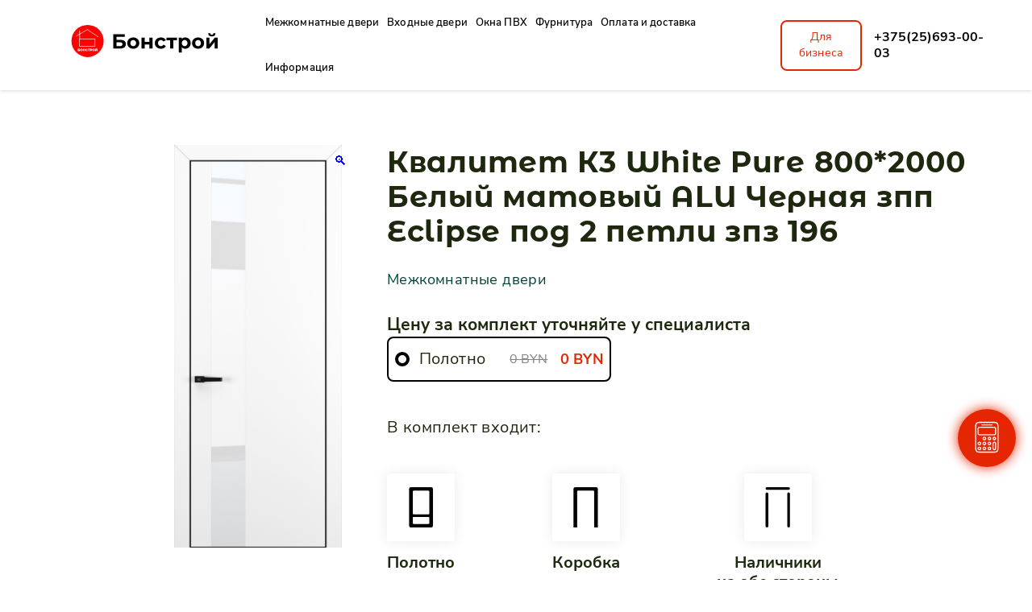

--- FILE ---
content_type: text/html; charset=UTF-8
request_url: https://xn--90aqldblgi.xn--90ais/product/kvalitet-k3-white-pure-800-2000-belyj-matovyj-alu-chernaja-zpp-eclipse-pod-2-petli-zpz-196/
body_size: 23427
content:
<!doctype html>
<html lang="ru-RU">

<head>
	<meta charset="UTF-8">
	<meta name="viewport" content="width=device-width, initial-scale=1">
	<link rel="profile" href="https://gmpg.org/xfn/11">
	<meta name="google-site-verification" content="EY-9Uoyb4EiVEA1KRbpl-qQutmrBw74Ih6OyPpUKJQ4" />
	<meta name="yandex-verification" content="c8b4bbcdfbc3319e" />

	<meta name='robots' content='index, follow, max-image-preview:large, max-snippet:-1, max-video-preview:-1' />

	<!-- This site is optimized with the Yoast SEO plugin v21.4 - https://yoast.com/wordpress/plugins/seo/ -->
	<title>Квалитет К3 White Pure 800*2000 Белый матовый ALU Черная зпп Eclipse под 2 петли зпз 196 - Бонстрой</title>
	<link rel="canonical" href="https://xn--90aqldblgi.xn--90ais/product/kvalitet-k3-white-pure-800-2000-belyj-matovyj-alu-chernaja-zpp-eclipse-pod-2-petli-zpz-196/" />
	<meta property="og:locale" content="ru_RU" />
	<meta property="og:type" content="article" />
	<meta property="og:title" content="Квалитет К3 White Pure 800*2000 Белый матовый ALU Черная зпп Eclipse под 2 петли зпз 196 - Бонстрой" />
	<meta property="og:description" content="Квалитет К3 White Pure 800*2000 Белый матовый ALU Черная зпп Eclipse под 2 петли зпз 196" />
	<meta property="og:url" content="https://xn--90aqldblgi.xn--90ais/product/kvalitet-k3-white-pure-800-2000-belyj-matovyj-alu-chernaja-zpp-eclipse-pod-2-petli-zpz-196/" />
	<meta property="og:site_name" content="Бонстрой" />
	<meta property="article:modified_time" content="2024-11-10T12:16:56+00:00" />
	<meta name="twitter:card" content="summary_large_image" />
	<script type="application/ld+json" class="yoast-schema-graph">{"@context":"https://schema.org","@graph":[{"@type":"WebPage","@id":"https://xn--90aqldblgi.xn--90ais/product/kvalitet-k3-white-pure-800-2000-belyj-matovyj-alu-chernaja-zpp-eclipse-pod-2-petli-zpz-196/","url":"https://xn--90aqldblgi.xn--90ais/product/kvalitet-k3-white-pure-800-2000-belyj-matovyj-alu-chernaja-zpp-eclipse-pod-2-petli-zpz-196/","name":"Квалитет К3 White Pure 800*2000 Белый матовый ALU Черная зпп Eclipse под 2 петли зпз 196 - Бонстрой","isPartOf":{"@id":"https://xn--90aqldblgi.xn--90ais/#website"},"primaryImageOfPage":{"@id":"https://xn--90aqldblgi.xn--90ais/product/kvalitet-k3-white-pure-800-2000-belyj-matovyj-alu-chernaja-zpp-eclipse-pod-2-petli-zpz-196/#primaryimage"},"image":{"@id":"https://xn--90aqldblgi.xn--90ais/product/kvalitet-k3-white-pure-800-2000-belyj-matovyj-alu-chernaja-zpp-eclipse-pod-2-petli-zpz-196/#primaryimage"},"thumbnailUrl":"https://xn--90aqldblgi.xn--90ais/wp-content/uploads/2023/06/580460a1eab3b5e11af5d55e44903523.jpeg","datePublished":"2024-08-10T12:21:17+00:00","dateModified":"2024-11-10T12:16:56+00:00","breadcrumb":{"@id":"https://xn--90aqldblgi.xn--90ais/product/kvalitet-k3-white-pure-800-2000-belyj-matovyj-alu-chernaja-zpp-eclipse-pod-2-petli-zpz-196/#breadcrumb"},"inLanguage":"ru-RU","potentialAction":[{"@type":"ReadAction","target":["https://xn--90aqldblgi.xn--90ais/product/kvalitet-k3-white-pure-800-2000-belyj-matovyj-alu-chernaja-zpp-eclipse-pod-2-petli-zpz-196/"]}]},{"@type":"ImageObject","inLanguage":"ru-RU","@id":"https://xn--90aqldblgi.xn--90ais/product/kvalitet-k3-white-pure-800-2000-belyj-matovyj-alu-chernaja-zpp-eclipse-pod-2-petli-zpz-196/#primaryimage","url":"https://xn--90aqldblgi.xn--90ais/wp-content/uploads/2023/06/580460a1eab3b5e11af5d55e44903523.jpeg","contentUrl":"https://xn--90aqldblgi.xn--90ais/wp-content/uploads/2023/06/580460a1eab3b5e11af5d55e44903523.jpeg","width":560,"height":1350},{"@type":"BreadcrumbList","@id":"https://xn--90aqldblgi.xn--90ais/product/kvalitet-k3-white-pure-800-2000-belyj-matovyj-alu-chernaja-zpp-eclipse-pod-2-petli-zpz-196/#breadcrumb","itemListElement":[{"@type":"ListItem","position":1,"name":"Главная","item":"https://xn--90aqldblgi.xn--90ais/"},{"@type":"ListItem","position":2,"name":"Каталог","item":"https://xn--90aqldblgi.xn--90ais/shop/"},{"@type":"ListItem","position":3,"name":"Квалитет К3 White Pure 800*2000 Белый матовый ALU Черная зпп Eclipse под 2 петли зпз 196"}]},{"@type":"WebSite","@id":"https://xn--90aqldblgi.xn--90ais/#website","url":"https://xn--90aqldblgi.xn--90ais/","name":"Бонстрой","description":"Входные и межкомнатные двери","publisher":{"@id":"https://xn--90aqldblgi.xn--90ais/#organization"},"potentialAction":[{"@type":"SearchAction","target":{"@type":"EntryPoint","urlTemplate":"https://xn--90aqldblgi.xn--90ais/?s={search_term_string}"},"query-input":"required name=search_term_string"}],"inLanguage":"ru-RU"},{"@type":"Organization","@id":"https://xn--90aqldblgi.xn--90ais/#organization","name":"Бонстрой","url":"https://xn--90aqldblgi.xn--90ais/","logo":{"@type":"ImageObject","inLanguage":"ru-RU","@id":"https://xn--90aqldblgi.xn--90ais/#/schema/logo/image/","url":"https://xn--90aqldblgi.xn--90ais/wp-content/uploads/2022/06/bonstroy.png","contentUrl":"https://xn--90aqldblgi.xn--90ais/wp-content/uploads/2022/06/bonstroy.png","width":64,"height":60,"caption":"Бонстрой"},"image":{"@id":"https://xn--90aqldblgi.xn--90ais/#/schema/logo/image/"}}]}</script>
	<!-- / Yoast SEO plugin. -->


<link rel="alternate" type="application/rss+xml" title="Бонстрой &raquo; Лента" href="https://xn--90aqldblgi.xn--90ais/feed/" />
<link rel="alternate" type="application/rss+xml" title="Бонстрой &raquo; Лента комментариев" href="https://xn--90aqldblgi.xn--90ais/comments/feed/" />
<link rel="alternate" title="oEmbed (JSON)" type="application/json+oembed" href="https://xn--90aqldblgi.xn--90ais/wp-json/oembed/1.0/embed?url=https%3A%2F%2Fxn--90aqldblgi.xn--90ais%2Fproduct%2Fkvalitet-k3-white-pure-800-2000-belyj-matovyj-alu-chernaja-zpp-eclipse-pod-2-petli-zpz-196%2F" />
<link rel="alternate" title="oEmbed (XML)" type="text/xml+oembed" href="https://xn--90aqldblgi.xn--90ais/wp-json/oembed/1.0/embed?url=https%3A%2F%2Fxn--90aqldblgi.xn--90ais%2Fproduct%2Fkvalitet-k3-white-pure-800-2000-belyj-matovyj-alu-chernaja-zpp-eclipse-pod-2-petli-zpz-196%2F&#038;format=xml" />
<style id='wp-img-auto-sizes-contain-inline-css'>
img:is([sizes=auto i],[sizes^="auto," i]){contain-intrinsic-size:3000px 1500px}
/*# sourceURL=wp-img-auto-sizes-contain-inline-css */
</style>
<link rel='stylesheet' id='berocket_aapf_widget-style-css' href='https://xn--90aqldblgi.xn--90ais/wp-content/plugins/woocommerce-ajax-filters/assets/frontend/css/fullmain.min.css?ver=1.6.4.5' media='all' />
<style id='wp-block-library-inline-css'>
:root{--wp-block-synced-color:#7a00df;--wp-block-synced-color--rgb:122,0,223;--wp-bound-block-color:var(--wp-block-synced-color);--wp-editor-canvas-background:#ddd;--wp-admin-theme-color:#007cba;--wp-admin-theme-color--rgb:0,124,186;--wp-admin-theme-color-darker-10:#006ba1;--wp-admin-theme-color-darker-10--rgb:0,107,160.5;--wp-admin-theme-color-darker-20:#005a87;--wp-admin-theme-color-darker-20--rgb:0,90,135;--wp-admin-border-width-focus:2px}@media (min-resolution:192dpi){:root{--wp-admin-border-width-focus:1.5px}}.wp-element-button{cursor:pointer}:root .has-very-light-gray-background-color{background-color:#eee}:root .has-very-dark-gray-background-color{background-color:#313131}:root .has-very-light-gray-color{color:#eee}:root .has-very-dark-gray-color{color:#313131}:root .has-vivid-green-cyan-to-vivid-cyan-blue-gradient-background{background:linear-gradient(135deg,#00d084,#0693e3)}:root .has-purple-crush-gradient-background{background:linear-gradient(135deg,#34e2e4,#4721fb 50%,#ab1dfe)}:root .has-hazy-dawn-gradient-background{background:linear-gradient(135deg,#faaca8,#dad0ec)}:root .has-subdued-olive-gradient-background{background:linear-gradient(135deg,#fafae1,#67a671)}:root .has-atomic-cream-gradient-background{background:linear-gradient(135deg,#fdd79a,#004a59)}:root .has-nightshade-gradient-background{background:linear-gradient(135deg,#330968,#31cdcf)}:root .has-midnight-gradient-background{background:linear-gradient(135deg,#020381,#2874fc)}:root{--wp--preset--font-size--normal:16px;--wp--preset--font-size--huge:42px}.has-regular-font-size{font-size:1em}.has-larger-font-size{font-size:2.625em}.has-normal-font-size{font-size:var(--wp--preset--font-size--normal)}.has-huge-font-size{font-size:var(--wp--preset--font-size--huge)}.has-text-align-center{text-align:center}.has-text-align-left{text-align:left}.has-text-align-right{text-align:right}.has-fit-text{white-space:nowrap!important}#end-resizable-editor-section{display:none}.aligncenter{clear:both}.items-justified-left{justify-content:flex-start}.items-justified-center{justify-content:center}.items-justified-right{justify-content:flex-end}.items-justified-space-between{justify-content:space-between}.screen-reader-text{border:0;clip-path:inset(50%);height:1px;margin:-1px;overflow:hidden;padding:0;position:absolute;width:1px;word-wrap:normal!important}.screen-reader-text:focus{background-color:#ddd;clip-path:none;color:#444;display:block;font-size:1em;height:auto;left:5px;line-height:normal;padding:15px 23px 14px;text-decoration:none;top:5px;width:auto;z-index:100000}html :where(.has-border-color){border-style:solid}html :where([style*=border-top-color]){border-top-style:solid}html :where([style*=border-right-color]){border-right-style:solid}html :where([style*=border-bottom-color]){border-bottom-style:solid}html :where([style*=border-left-color]){border-left-style:solid}html :where([style*=border-width]){border-style:solid}html :where([style*=border-top-width]){border-top-style:solid}html :where([style*=border-right-width]){border-right-style:solid}html :where([style*=border-bottom-width]){border-bottom-style:solid}html :where([style*=border-left-width]){border-left-style:solid}html :where(img[class*=wp-image-]){height:auto;max-width:100%}:where(figure){margin:0 0 1em}html :where(.is-position-sticky){--wp-admin--admin-bar--position-offset:var(--wp-admin--admin-bar--height,0px)}@media screen and (max-width:600px){html :where(.is-position-sticky){--wp-admin--admin-bar--position-offset:0px}}

/*# sourceURL=wp-block-library-inline-css */
</style><style id='global-styles-inline-css'>
:root{--wp--preset--aspect-ratio--square: 1;--wp--preset--aspect-ratio--4-3: 4/3;--wp--preset--aspect-ratio--3-4: 3/4;--wp--preset--aspect-ratio--3-2: 3/2;--wp--preset--aspect-ratio--2-3: 2/3;--wp--preset--aspect-ratio--16-9: 16/9;--wp--preset--aspect-ratio--9-16: 9/16;--wp--preset--color--black: #000000;--wp--preset--color--cyan-bluish-gray: #abb8c3;--wp--preset--color--white: #ffffff;--wp--preset--color--pale-pink: #f78da7;--wp--preset--color--vivid-red: #cf2e2e;--wp--preset--color--luminous-vivid-orange: #ff6900;--wp--preset--color--luminous-vivid-amber: #fcb900;--wp--preset--color--light-green-cyan: #7bdcb5;--wp--preset--color--vivid-green-cyan: #00d084;--wp--preset--color--pale-cyan-blue: #8ed1fc;--wp--preset--color--vivid-cyan-blue: #0693e3;--wp--preset--color--vivid-purple: #9b51e0;--wp--preset--gradient--vivid-cyan-blue-to-vivid-purple: linear-gradient(135deg,rgb(6,147,227) 0%,rgb(155,81,224) 100%);--wp--preset--gradient--light-green-cyan-to-vivid-green-cyan: linear-gradient(135deg,rgb(122,220,180) 0%,rgb(0,208,130) 100%);--wp--preset--gradient--luminous-vivid-amber-to-luminous-vivid-orange: linear-gradient(135deg,rgb(252,185,0) 0%,rgb(255,105,0) 100%);--wp--preset--gradient--luminous-vivid-orange-to-vivid-red: linear-gradient(135deg,rgb(255,105,0) 0%,rgb(207,46,46) 100%);--wp--preset--gradient--very-light-gray-to-cyan-bluish-gray: linear-gradient(135deg,rgb(238,238,238) 0%,rgb(169,184,195) 100%);--wp--preset--gradient--cool-to-warm-spectrum: linear-gradient(135deg,rgb(74,234,220) 0%,rgb(151,120,209) 20%,rgb(207,42,186) 40%,rgb(238,44,130) 60%,rgb(251,105,98) 80%,rgb(254,248,76) 100%);--wp--preset--gradient--blush-light-purple: linear-gradient(135deg,rgb(255,206,236) 0%,rgb(152,150,240) 100%);--wp--preset--gradient--blush-bordeaux: linear-gradient(135deg,rgb(254,205,165) 0%,rgb(254,45,45) 50%,rgb(107,0,62) 100%);--wp--preset--gradient--luminous-dusk: linear-gradient(135deg,rgb(255,203,112) 0%,rgb(199,81,192) 50%,rgb(65,88,208) 100%);--wp--preset--gradient--pale-ocean: linear-gradient(135deg,rgb(255,245,203) 0%,rgb(182,227,212) 50%,rgb(51,167,181) 100%);--wp--preset--gradient--electric-grass: linear-gradient(135deg,rgb(202,248,128) 0%,rgb(113,206,126) 100%);--wp--preset--gradient--midnight: linear-gradient(135deg,rgb(2,3,129) 0%,rgb(40,116,252) 100%);--wp--preset--font-size--small: 13px;--wp--preset--font-size--medium: 20px;--wp--preset--font-size--large: 36px;--wp--preset--font-size--x-large: 42px;--wp--preset--spacing--20: 0.44rem;--wp--preset--spacing--30: 0.67rem;--wp--preset--spacing--40: 1rem;--wp--preset--spacing--50: 1.5rem;--wp--preset--spacing--60: 2.25rem;--wp--preset--spacing--70: 3.38rem;--wp--preset--spacing--80: 5.06rem;--wp--preset--shadow--natural: 6px 6px 9px rgba(0, 0, 0, 0.2);--wp--preset--shadow--deep: 12px 12px 50px rgba(0, 0, 0, 0.4);--wp--preset--shadow--sharp: 6px 6px 0px rgba(0, 0, 0, 0.2);--wp--preset--shadow--outlined: 6px 6px 0px -3px rgb(255, 255, 255), 6px 6px rgb(0, 0, 0);--wp--preset--shadow--crisp: 6px 6px 0px rgb(0, 0, 0);}:where(.is-layout-flex){gap: 0.5em;}:where(.is-layout-grid){gap: 0.5em;}body .is-layout-flex{display: flex;}.is-layout-flex{flex-wrap: wrap;align-items: center;}.is-layout-flex > :is(*, div){margin: 0;}body .is-layout-grid{display: grid;}.is-layout-grid > :is(*, div){margin: 0;}:where(.wp-block-columns.is-layout-flex){gap: 2em;}:where(.wp-block-columns.is-layout-grid){gap: 2em;}:where(.wp-block-post-template.is-layout-flex){gap: 1.25em;}:where(.wp-block-post-template.is-layout-grid){gap: 1.25em;}.has-black-color{color: var(--wp--preset--color--black) !important;}.has-cyan-bluish-gray-color{color: var(--wp--preset--color--cyan-bluish-gray) !important;}.has-white-color{color: var(--wp--preset--color--white) !important;}.has-pale-pink-color{color: var(--wp--preset--color--pale-pink) !important;}.has-vivid-red-color{color: var(--wp--preset--color--vivid-red) !important;}.has-luminous-vivid-orange-color{color: var(--wp--preset--color--luminous-vivid-orange) !important;}.has-luminous-vivid-amber-color{color: var(--wp--preset--color--luminous-vivid-amber) !important;}.has-light-green-cyan-color{color: var(--wp--preset--color--light-green-cyan) !important;}.has-vivid-green-cyan-color{color: var(--wp--preset--color--vivid-green-cyan) !important;}.has-pale-cyan-blue-color{color: var(--wp--preset--color--pale-cyan-blue) !important;}.has-vivid-cyan-blue-color{color: var(--wp--preset--color--vivid-cyan-blue) !important;}.has-vivid-purple-color{color: var(--wp--preset--color--vivid-purple) !important;}.has-black-background-color{background-color: var(--wp--preset--color--black) !important;}.has-cyan-bluish-gray-background-color{background-color: var(--wp--preset--color--cyan-bluish-gray) !important;}.has-white-background-color{background-color: var(--wp--preset--color--white) !important;}.has-pale-pink-background-color{background-color: var(--wp--preset--color--pale-pink) !important;}.has-vivid-red-background-color{background-color: var(--wp--preset--color--vivid-red) !important;}.has-luminous-vivid-orange-background-color{background-color: var(--wp--preset--color--luminous-vivid-orange) !important;}.has-luminous-vivid-amber-background-color{background-color: var(--wp--preset--color--luminous-vivid-amber) !important;}.has-light-green-cyan-background-color{background-color: var(--wp--preset--color--light-green-cyan) !important;}.has-vivid-green-cyan-background-color{background-color: var(--wp--preset--color--vivid-green-cyan) !important;}.has-pale-cyan-blue-background-color{background-color: var(--wp--preset--color--pale-cyan-blue) !important;}.has-vivid-cyan-blue-background-color{background-color: var(--wp--preset--color--vivid-cyan-blue) !important;}.has-vivid-purple-background-color{background-color: var(--wp--preset--color--vivid-purple) !important;}.has-black-border-color{border-color: var(--wp--preset--color--black) !important;}.has-cyan-bluish-gray-border-color{border-color: var(--wp--preset--color--cyan-bluish-gray) !important;}.has-white-border-color{border-color: var(--wp--preset--color--white) !important;}.has-pale-pink-border-color{border-color: var(--wp--preset--color--pale-pink) !important;}.has-vivid-red-border-color{border-color: var(--wp--preset--color--vivid-red) !important;}.has-luminous-vivid-orange-border-color{border-color: var(--wp--preset--color--luminous-vivid-orange) !important;}.has-luminous-vivid-amber-border-color{border-color: var(--wp--preset--color--luminous-vivid-amber) !important;}.has-light-green-cyan-border-color{border-color: var(--wp--preset--color--light-green-cyan) !important;}.has-vivid-green-cyan-border-color{border-color: var(--wp--preset--color--vivid-green-cyan) !important;}.has-pale-cyan-blue-border-color{border-color: var(--wp--preset--color--pale-cyan-blue) !important;}.has-vivid-cyan-blue-border-color{border-color: var(--wp--preset--color--vivid-cyan-blue) !important;}.has-vivid-purple-border-color{border-color: var(--wp--preset--color--vivid-purple) !important;}.has-vivid-cyan-blue-to-vivid-purple-gradient-background{background: var(--wp--preset--gradient--vivid-cyan-blue-to-vivid-purple) !important;}.has-light-green-cyan-to-vivid-green-cyan-gradient-background{background: var(--wp--preset--gradient--light-green-cyan-to-vivid-green-cyan) !important;}.has-luminous-vivid-amber-to-luminous-vivid-orange-gradient-background{background: var(--wp--preset--gradient--luminous-vivid-amber-to-luminous-vivid-orange) !important;}.has-luminous-vivid-orange-to-vivid-red-gradient-background{background: var(--wp--preset--gradient--luminous-vivid-orange-to-vivid-red) !important;}.has-very-light-gray-to-cyan-bluish-gray-gradient-background{background: var(--wp--preset--gradient--very-light-gray-to-cyan-bluish-gray) !important;}.has-cool-to-warm-spectrum-gradient-background{background: var(--wp--preset--gradient--cool-to-warm-spectrum) !important;}.has-blush-light-purple-gradient-background{background: var(--wp--preset--gradient--blush-light-purple) !important;}.has-blush-bordeaux-gradient-background{background: var(--wp--preset--gradient--blush-bordeaux) !important;}.has-luminous-dusk-gradient-background{background: var(--wp--preset--gradient--luminous-dusk) !important;}.has-pale-ocean-gradient-background{background: var(--wp--preset--gradient--pale-ocean) !important;}.has-electric-grass-gradient-background{background: var(--wp--preset--gradient--electric-grass) !important;}.has-midnight-gradient-background{background: var(--wp--preset--gradient--midnight) !important;}.has-small-font-size{font-size: var(--wp--preset--font-size--small) !important;}.has-medium-font-size{font-size: var(--wp--preset--font-size--medium) !important;}.has-large-font-size{font-size: var(--wp--preset--font-size--large) !important;}.has-x-large-font-size{font-size: var(--wp--preset--font-size--x-large) !important;}
/*# sourceURL=global-styles-inline-css */
</style>

<style id='classic-theme-styles-inline-css'>
/*! This file is auto-generated */
.wp-block-button__link{color:#fff;background-color:#32373c;border-radius:9999px;box-shadow:none;text-decoration:none;padding:calc(.667em + 2px) calc(1.333em + 2px);font-size:1.125em}.wp-block-file__button{background:#32373c;color:#fff;text-decoration:none}
/*# sourceURL=/wp-includes/css/classic-themes.min.css */
</style>
<link rel='stylesheet' id='photoswipe-css' href='https://xn--90aqldblgi.xn--90ais/wp-content/plugins/woocommerce/assets/css/photoswipe/photoswipe.min.css?ver=8.2.1' media='all' />
<link rel='stylesheet' id='photoswipe-default-skin-css' href='https://xn--90aqldblgi.xn--90ais/wp-content/plugins/woocommerce/assets/css/photoswipe/default-skin/default-skin.min.css?ver=8.2.1' media='all' />
<style id='woocommerce-inline-inline-css'>
.woocommerce form .form-row .required { visibility: visible; }
/*# sourceURL=woocommerce-inline-inline-css */
</style>
<link rel='stylesheet' id='aws-style-css' href='https://xn--90aqldblgi.xn--90ais/wp-content/plugins/advanced-woo-search/assets/css/common.min.css?ver=2.90' media='all' />
<link rel='stylesheet' id='woo-variation-swatches-css' href='https://xn--90aqldblgi.xn--90ais/wp-content/plugins/woo-variation-swatches/assets/css/frontend.min.css?ver=1672401789' media='all' />
<style id='woo-variation-swatches-inline-css'>
:root {
--wvs-tick:url("data:image/svg+xml;utf8,%3Csvg filter='drop-shadow(0px 0px 2px rgb(0 0 0 / .8))' xmlns='http://www.w3.org/2000/svg'  viewBox='0 0 30 30'%3E%3Cpath fill='none' stroke='%23ffffff' stroke-linecap='round' stroke-linejoin='round' stroke-width='4' d='M4 16L11 23 27 7'/%3E%3C/svg%3E");

--wvs-cross:url("data:image/svg+xml;utf8,%3Csvg filter='drop-shadow(0px 0px 5px rgb(255 255 255 / .6))' xmlns='http://www.w3.org/2000/svg' width='72px' height='72px' viewBox='0 0 24 24'%3E%3Cpath fill='none' stroke='%23ff0000' stroke-linecap='round' stroke-width='0.6' d='M5 5L19 19M19 5L5 19'/%3E%3C/svg%3E");
--wvs-single-product-item-width:48px;
--wvs-single-product-item-height:48px;
--wvs-single-product-item-font-size:16px}
/*# sourceURL=woo-variation-swatches-inline-css */
</style>
<link rel='stylesheet' id='superfish-style-css' href='https://xn--90aqldblgi.xn--90ais/wp-content/themes/bonstroy/assets/libs/superfish/css/superfish.css' media='all' />
<link rel='stylesheet' id='mmenu-style-css' href='https://xn--90aqldblgi.xn--90ais/wp-content/themes/bonstroy/assets/libs/mmenu/mmenu.css' media='all' />
<link rel='stylesheet' id='nouislider-style-css' href='https://xn--90aqldblgi.xn--90ais/wp-content/themes/bonstroy/assets/libs/nouislider/nouislider.css' media='all' />
<link rel='stylesheet' id='swiper-style-css' href='https://xn--90aqldblgi.xn--90ais/wp-content/themes/bonstroy/assets/libs/swiper/swiper.css' media='all' />
<link rel='stylesheet' id='fancybox-style-css' href='https://xn--90aqldblgi.xn--90ais/wp-content/themes/bonstroy/assets/libs/fancybox/fancybox.css' media='all' />
<link rel='stylesheet' id='dragan-style-css' href='https://xn--90aqldblgi.xn--90ais/wp-content/themes/bonstroy/style.css?ver=6.8.5' media='all' />
<script src="https://xn--90aqldblgi.xn--90ais/wp-includes/js/jquery/jquery.min.js?ver=3.7.1" id="jquery-core-js"></script>
<script src="https://xn--90aqldblgi.xn--90ais/wp-includes/js/jquery/jquery-migrate.min.js?ver=3.4.1" id="jquery-migrate-js"></script>
<script id="wooajaxcart-js-extra">
var wooajaxcart = {"updating_text":"Updating...","warn_remove_text":"Are you sure you want to remove this item from cart?","ajax_timeout":"800","confirm_zero_qty":"no"};
//# sourceURL=wooajaxcart-js-extra
</script>
<script src="https://xn--90aqldblgi.xn--90ais/wp-content/plugins/woocommerce-ajax-cart/assets/wooajaxcart.js?ver=6.9" id="wooajaxcart-js"></script>
<script src="https://xn--90aqldblgi.xn--90ais/wp-content/themes/bonstroy/assets/libs/nouislider/nouislider.js?ver=1" id="nouislider-script-js"></script>
<script src="https://xn--90aqldblgi.xn--90ais/wp-content/themes/bonstroy/assets/libs/swiper/swiper.js?ver=1" id="swiper-script-js"></script>
<script src="https://xn--90aqldblgi.xn--90ais/wp-content/themes/bonstroy/assets/libs/mask/jquery.maskedinput.min.js?ver=1" id="mask-script-js"></script>
<script src="https://xn--90aqldblgi.xn--90ais/wp-content/themes/bonstroy/assets/libs/wScratchPad/wScratchPad.min.js?ver=1" id="wScratchPad-script-js"></script>
<script src="https://xn--90aqldblgi.xn--90ais/wp-content/themes/bonstroy/assets/libs/cookie/jquery.cookie.js?ver=1" id="cookie-script-js"></script>
<script src="https://xn--90aqldblgi.xn--90ais/wp-content/themes/bonstroy/assets/libs/fancybox/fancybox.umd.js?ver=1" id="fancybox-script-js"></script>
<script src="https://xn--90aqldblgi.xn--90ais/wp-content/themes/bonstroy/assets/js/main.js?ver=6.9" id="dragan-scripts-js"></script>
<link rel="https://api.w.org/" href="https://xn--90aqldblgi.xn--90ais/wp-json/" /><link rel="alternate" title="JSON" type="application/json" href="https://xn--90aqldblgi.xn--90ais/wp-json/wp/v2/product/67918" /><link rel="EditURI" type="application/rsd+xml" title="RSD" href="https://xn--90aqldblgi.xn--90ais/xmlrpc.php?rsd" />
<meta name="generator" content="WordPress 6.9" />
<meta name="generator" content="WooCommerce 8.2.1" />
<link rel='shortlink' href='https://xn--90aqldblgi.xn--90ais/?p=67918' />
<style></style>	<noscript><style>.woocommerce-product-gallery{ opacity: 1 !important; }</style></noscript>
	<link rel="icon" href="https://xn--90aqldblgi.xn--90ais/wp-content/uploads/2022/06/bonstroy-50x50.png" sizes="32x32" />
<link rel="icon" href="https://xn--90aqldblgi.xn--90ais/wp-content/uploads/2022/06/bonstroy.png" sizes="192x192" />
<link rel="apple-touch-icon" href="https://xn--90aqldblgi.xn--90ais/wp-content/uploads/2022/06/bonstroy.png" />
<meta name="msapplication-TileImage" content="https://xn--90aqldblgi.xn--90ais/wp-content/uploads/2022/06/bonstroy.png" />
	<!-- Facebook Pixel Code -->
	<script>
		! function(f, b, e, v, n, t, s) {
			if (f.fbq) return;
			n = f.fbq = function() {
				n.callMethod ?
					n.callMethod.apply(n, arguments) : n.queue.push(arguments)
			};
			if (!f._fbq) f._fbq = n;
			n.push = n;
			n.loaded = !0;
			n.version = '2.0';
			n.queue = [];
			t = b.createElement(e);
			t.async = !0;
			t.src = v;
			s = b.getElementsByTagName(e)[0];
			s.parentNode.insertBefore(t, s)
		}(window, document, 'script',
			'https://connect.facebook.net/en_US/fbevents.js');
		fbq('init', '4012914418790018');
		fbq('track', 'PageView');
	</script>
	<noscript><img height="1" width="1" style="display:none" src="https://www.facebook.com/tr?id=4012914418790018&ev=PageView&noscript=1" /></noscript>
	<!-- End Facebook Pixel Code -->

	<!-- Yandex.Metrika counter -->
	<script type="text/javascript">
		(function(m, e, t, r, i, k, a) {
			m[i] = m[i] || function() {
				(m[i].a = m[i].a || []).push(arguments)
			};
			m[i].l = 1 * new Date();
			k = e.createElement(t), a = e.getElementsByTagName(t)[0], k.async = 1, k.src = r, a.parentNode.insertBefore(k, a)
		})
		(window, document, "script", "https://mc.yandex.ru/metrika/tag.js", "ym");

		ym(65710318, "init", {
			clickmap: true,
			trackLinks: true,
			accurateTrackBounce: true,
			webvisor: true
		});
	</script>
	<noscript>
		<div><img src="https://mc.yandex.ru/watch/65710318" style="position:absolute; left:-9999px;" alt="" /></div>
	</noscript>
	<!-- /Yandex.Metrika counter -->

	<!-- Global site tag (gtag.js) - Google Analytics -->
	<script async src="https://www.googletagmanager.com/gtag/js?id=G-5VG754WL26"></script>
	<script>
		window.dataLayer = window.dataLayer || [];

		function gtag() {
			dataLayer.push(arguments);
		}
		gtag('js', new Date());

		gtag('config', 'G-5VG754WL26');
	</script>

	<!-- Google Tag Manager -->
	<script>
		(function(w, d, s, l, i) {
			w[l] = w[l] || [];
			w[l].push({
				'gtm.start': new Date().getTime(),
				event: 'gtm.js'
			});
			var f = d.getElementsByTagName(s)[0],
				j = d.createElement(s),
				dl = l != 'dataLayer' ? '&l=' + l : '';
			j.async = true;
			j.src =
				'https://www.googletagmanager.com/gtm.js?id=' + i + dl;
			f.parentNode.insertBefore(j, f);
		})(window, document, 'script', 'dataLayer', 'GTM-WK869G9');
	</script>
	<!-- End Google Tag Manager -->
</head>

<body class="wp-singular product-template-default single single-product postid-67918 wp-custom-logo wp-theme-bonstroy theme-bonstroy woocommerce woocommerce-page woocommerce-no-js woo-variation-swatches wvs-behavior-blur wvs-theme-bonstroy wvs-tooltip woocommerce-active">
	
	<!-- Google Tag Manager (noscript) -->
	<noscript><iframe src="https://www.googletagmanager.com/ns.html?id=GTM-WK869G9" height="0" width="0" style="display:none;visibility:hidden"></iframe></noscript>
	<!-- End Google Tag Manager (noscript) -->

	<div class="wrapper">
		<header class="header">
			<div class="header__container">
				<a href="https://xn--90aqldblgi.xn--90ais" class="header__logo logo">
					<img src="https://xn--90aqldblgi.xn--90ais/wp-content/themes/bonstroy/assets/images/logo-header.svg" alt="Логотип">
				</a>
				<div class="mmenu-phone">
					<a href="tel:+375256930003">+375(25)693-00-03</a>
					<div class="btn_header_business">
						Для бизнеса
					</div>
				</div>
				<div class="header__menu menu">
					<div class="header_basket_mm">
								<!--<a class="cart-contents header_basket" href="https://xn--90aqldblgi.xn--90ais/?page_id=8" title="Корзина">-->
		<!--	<svg width="32" height="32" viewBox="0 0 32 32" fill="none" xmlns="http://www.w3.org/2000/svg"><path d="M3.66699 4.33398L6.44033 4.81398L7.72433 20.1113C7.82699 21.3607 8.87099 22.3193 10.1243 22.3153H24.6697C25.8657 22.318 26.8803 21.438 27.0497 20.254L28.315 11.51C28.4563 10.5327 27.7777 9.62598 26.8017 9.48465C26.7163 9.47265 6.88566 9.46598 6.88566 9.46598" stroke="#000" stroke-width="2" stroke-linecap="round" stroke-linejoin="round"/><path d="M18.8335 14.3932H22.5308" stroke="#000" stroke-width="2" stroke-linecap="round" stroke-linejoin="round"/><path fill-rule="evenodd" clip-rule="evenodd" d="M9.5393 26.9375C9.94063 26.9375 10.2646 27.2628 10.2646 27.6628C10.2646 28.0642 9.94063 28.3895 9.5393 28.3895C9.13796 28.3895 8.81396 28.0642 8.81396 27.6628C8.81396 27.2628 9.13796 26.9375 9.5393 26.9375Z" fill="#000" stroke="#000" stroke-width="2" stroke-linecap="round" stroke-linejoin="round"/><path fill-rule="evenodd" clip-rule="evenodd" d="M24.5798 26.9375C24.9812 26.9375 25.3065 27.2628 25.3065 27.6628C25.3065 28.0642 24.9812 28.3895 24.5798 28.3895C24.1785 28.3895 23.8545 28.0642 23.8545 27.6628C23.8545 27.2628 24.1785 26.9375 24.5798 26.9375Z" fill="#000" stroke="#000" stroke-width="2" stroke-linecap="round" stroke-linejoin="round"/></svg>-->
		<!--	<span class="count">0</span>-->
		<!--</a>-->
							</div>

					<div class="menu__icon mmenu_close">
						<span></span>
					</div>
					<nav class="menu__body">
						<div class="menu-glavnoe-menju-container"><ul id="menu" class="menu__list sf-menu"><li id="menu-item-34707" class="menu-item menu-item-type-taxonomy menu-item-object-product_cat current-product-ancestor current-menu-parent current-product-parent menu-item-has-children menu-item-34707"><a href="https://xn--90aqldblgi.xn--90ais/product-category/mezhkomnatnye-dveri/">Межкомнатные двери</a>
<ul class="sub-menu">
	<li id="menu-item-38858" class="menu-item menu-item-type-taxonomy menu-item-object-product_cat menu-item-has-children menu-item-38858"><a href="https://xn--90aqldblgi.xn--90ais/product-category/mezhkomnatnye-dveri/jekoshpon/">Экошпон</a>
	<ul class="sub-menu">
		<li id="menu-item-38902" class="menu-item menu-item-type-taxonomy menu-item-object-product_cat menu-item-has-children menu-item-38902"><a href="https://xn--90aqldblgi.xn--90ais/product-category/mezhkomnatnye-dveri/jekoshpon/profildoors-serija-x/">ProfilDoors серия X</a>
		<ul class="sub-menu">
			<li id="menu-item-38914" class="menu-item menu-item-type-taxonomy menu-item-object-product_cat menu-item-38914"><a href="https://xn--90aqldblgi.xn--90ais/product-category/mezhkomnatnye-dveri/jekoshpon/profildoors-serija-x/profildoors-serija-x-klassika/">ProfilDoors серия X Классика</a></li>
			<li id="menu-item-38915" class="menu-item menu-item-type-taxonomy menu-item-object-product_cat menu-item-38915"><a href="https://xn--90aqldblgi.xn--90ais/product-category/mezhkomnatnye-dveri/jekoshpon/profildoors-serija-x/profildoors-serija-x-modern/">ProfilDoors серия X Модерн</a></li>
			<li id="menu-item-38912" class="menu-item menu-item-type-taxonomy menu-item-object-product_cat menu-item-38912"><a href="https://xn--90aqldblgi.xn--90ais/product-category/mezhkomnatnye-dveri/jekoshpon/profildoors-serija-x/profildoors-serija-xn-klassika/">ProfilDoors серия XN Классика</a></li>
			<li id="menu-item-38913" class="menu-item menu-item-type-taxonomy menu-item-object-product_cat menu-item-38913"><a href="https://xn--90aqldblgi.xn--90ais/product-category/mezhkomnatnye-dveri/jekoshpon/profildoors-serija-x/profildoors-serija-xn-modern/">ProfilDoors серия XN Модерн</a></li>
		</ul>
</li>
		<li id="menu-item-38962" class="menu-item menu-item-type-taxonomy menu-item-object-product_cat menu-item-has-children menu-item-38962"><a href="https://xn--90aqldblgi.xn--90ais/product-category/mezhkomnatnye-dveri/jekoshpon/profildoors-serija-z/">ProfilDoors серия Z</a>
		<ul class="sub-menu">
			<li id="menu-item-38960" class="menu-item menu-item-type-taxonomy menu-item-object-product_cat menu-item-38960"><a href="https://xn--90aqldblgi.xn--90ais/product-category/mezhkomnatnye-dveri/jekoshpon/profildoors-serija-z/profildoors-serija-zn-klassika/">ProfilDoors серия ZN Классика</a></li>
			<li id="menu-item-38961" class="menu-item menu-item-type-taxonomy menu-item-object-product_cat menu-item-38961"><a href="https://xn--90aqldblgi.xn--90ais/product-category/mezhkomnatnye-dveri/jekoshpon/profildoors-serija-z/profildoors-serija-zn-modern/">ProfilDoors серия ZN Модерн</a></li>
		</ul>
</li>
		<li id="menu-item-39047" class="menu-item menu-item-type-taxonomy menu-item-object-product_cat menu-item-has-children menu-item-39047"><a href="https://xn--90aqldblgi.xn--90ais/product-category/mezhkomnatnye-dveri/jekoshpon/profildoors-serija-u/">ProfilDoors серия U</a>
		<ul class="sub-menu">
			<li id="menu-item-39045" class="menu-item menu-item-type-taxonomy menu-item-object-product_cat menu-item-39045"><a href="https://xn--90aqldblgi.xn--90ais/product-category/mezhkomnatnye-dveri/jekoshpon/profildoors-serija-u/profildoors-serija-u-klassika/">ProfilDoors серия U Классика</a></li>
			<li id="menu-item-39046" class="menu-item menu-item-type-taxonomy menu-item-object-product_cat menu-item-39046"><a href="https://xn--90aqldblgi.xn--90ais/product-category/mezhkomnatnye-dveri/jekoshpon/profildoors-serija-u/profildoors-serija-u-modern/">ProfilDoors серия U Модерн</a></li>
		</ul>
</li>
		<li id="menu-item-39057" class="menu-item menu-item-type-taxonomy menu-item-object-product_cat menu-item-has-children menu-item-39057"><a href="https://xn--90aqldblgi.xn--90ais/product-category/mezhkomnatnye-dveri/jekoshpon/profildoors-serija-e/">ProfilDoors серия Е</a>
		<ul class="sub-menu">
			<li id="menu-item-39056" class="menu-item menu-item-type-taxonomy menu-item-object-product_cat menu-item-39056"><a href="https://xn--90aqldblgi.xn--90ais/product-category/mezhkomnatnye-dveri/jekoshpon/profildoors-serija-e/profildoors-serija-e-klassika/">ProfilDoors серия Е Классика</a></li>
		</ul>
</li>
		<li id="menu-item-39060" class="menu-item menu-item-type-taxonomy menu-item-object-product_cat menu-item-39060"><a href="https://xn--90aqldblgi.xn--90ais/product-category/mezhkomnatnye-dveri/jekoshpon/profildoors-serija-smk/">ProfilDoors серия SMK</a></li>
		<li id="menu-item-38883" class="menu-item menu-item-type-taxonomy menu-item-object-product_cat menu-item-has-children menu-item-38883"><a href="https://xn--90aqldblgi.xn--90ais/product-category/mezhkomnatnye-dveri/jekoshpon/deform/">DEFORM</a>
		<ul class="sub-menu">
			<li id="menu-item-38881" class="menu-item menu-item-type-taxonomy menu-item-object-product_cat menu-item-38881"><a href="https://xn--90aqldblgi.xn--90ais/product-category/mezhkomnatnye-dveri/jekoshpon/deform/deform-serija-d/">DEFORM Серия D</a></li>
			<li id="menu-item-38882" class="menu-item menu-item-type-taxonomy menu-item-object-product_cat menu-item-38882"><a href="https://xn--90aqldblgi.xn--90ais/product-category/mezhkomnatnye-dveri/jekoshpon/deform/deform-serija-h/">DEFORM Серия H</a></li>
			<li id="menu-item-46356" class="menu-item menu-item-type-taxonomy menu-item-object-product_cat menu-item-46356"><a href="https://xn--90aqldblgi.xn--90ais/product-category/mezhkomnatnye-dveri/jekoshpon/deform/serija-v/">DEFORM Серия V</a></li>
		</ul>
</li>
		<li id="menu-item-39075" class="menu-item menu-item-type-taxonomy menu-item-object-product_cat menu-item-39075"><a href="https://xn--90aqldblgi.xn--90ais/product-category/mezhkomnatnye-dveri/jekoshpon/portas/">Portas</a></li>
		<li id="menu-item-39080" class="menu-item menu-item-type-taxonomy menu-item-object-product_cat menu-item-39080"><a href="https://xn--90aqldblgi.xn--90ais/product-category/mezhkomnatnye-dveri/jekoshpon/lajt/">Лайт</a></li>
		<li id="menu-item-39081" class="menu-item menu-item-type-taxonomy menu-item-object-product_cat menu-item-39081"><a href="https://xn--90aqldblgi.xn--90ais/product-category/mezhkomnatnye-dveri/jekoshpon/stark/">STARK</a></li>
		<li id="menu-item-45205" class="menu-item menu-item-type-taxonomy menu-item-object-product_cat menu-item-45205"><a href="https://xn--90aqldblgi.xn--90ais/product-category/mezhkomnatnye-dveri/jekoshpon/smart/">Smart</a></li>
		<li id="menu-item-39082" class="menu-item menu-item-type-taxonomy menu-item-object-product_cat menu-item-39082"><a href="https://xn--90aqldblgi.xn--90ais/product-category/mezhkomnatnye-dveri/jekoshpon/atum-pro/">Atum Pro</a></li>
		<li id="menu-item-46353" class="menu-item menu-item-type-taxonomy menu-item-object-product_cat menu-item-46353"><a href="https://xn--90aqldblgi.xn--90ais/product-category/mezhkomnatnye-dveri/jekoshpon/urban/">Urban</a></li>
		<li id="menu-item-46354" class="menu-item menu-item-type-taxonomy menu-item-object-product_cat menu-item-46354"><a href="https://xn--90aqldblgi.xn--90ais/product-category/mezhkomnatnye-dveri/jekoshpon/emalex/">EMALEX</a></li>
		<li id="menu-item-46357" class="menu-item menu-item-type-taxonomy menu-item-object-product_cat menu-item-46357"><a href="https://xn--90aqldblgi.xn--90ais/product-category/mezhkomnatnye-dveri/jekoshpon/texstyle/">TexStyle</a></li>
	</ul>
</li>
	<li id="menu-item-39239" class="menu-item menu-item-type-taxonomy menu-item-object-product_cat menu-item-has-children menu-item-39239"><a href="https://xn--90aqldblgi.xn--90ais/product-category/mezhkomnatnye-dveri/gljancevye-dveri/">Глянцевые двери</a>
	<ul class="sub-menu">
		<li id="menu-item-39258" class="menu-item menu-item-type-taxonomy menu-item-object-product_cat menu-item-39258"><a href="https://xn--90aqldblgi.xn--90ais/product-category/mezhkomnatnye-dveri/gljancevye-dveri/profildoors-serija-l-modern/">ProfilDoors серия L Модерн</a></li>
		<li id="menu-item-39259" class="menu-item menu-item-type-taxonomy menu-item-object-product_cat menu-item-39259"><a href="https://xn--90aqldblgi.xn--90ais/product-category/mezhkomnatnye-dveri/gljancevye-dveri/profildoors-serija-l-klassika/">ProfilDoors серия L Классика</a></li>
		<li id="menu-item-39261" class="menu-item menu-item-type-taxonomy menu-item-object-product_cat menu-item-39261"><a href="https://xn--90aqldblgi.xn--90ais/product-category/mezhkomnatnye-dveri/gljancevye-dveri/profildoors-serija-lk-modern/">ProfilDoors серия LK Модерн</a></li>
	</ul>
</li>
	<li id="menu-item-39297" class="menu-item menu-item-type-taxonomy menu-item-object-product_cat menu-item-has-children menu-item-39297"><a href="https://xn--90aqldblgi.xn--90ais/product-category/mezhkomnatnye-dveri/dveri-iz-massiva/">Двери из массива</a>
	<ul class="sub-menu">
		<li id="menu-item-39293" class="menu-item menu-item-type-taxonomy menu-item-object-product_cat menu-item-39293"><a href="https://xn--90aqldblgi.xn--90ais/product-category/mezhkomnatnye-dveri/dveri-iz-massiva/massiv-sosny/">Массив сосны</a></li>
		<li id="menu-item-39294" class="menu-item menu-item-type-taxonomy menu-item-object-product_cat menu-item-39294"><a href="https://xn--90aqldblgi.xn--90ais/product-category/mezhkomnatnye-dveri/dveri-iz-massiva/massiv-olhi/">Массив ольхи</a></li>
	</ul>
</li>
	<li id="menu-item-38754" class="menu-item menu-item-type-taxonomy menu-item-object-product_cat menu-item-has-children menu-item-38754"><a href="https://xn--90aqldblgi.xn--90ais/product-category/mezhkomnatnye-dveri/dveri-shponirovannye/">Двери шпонированные</a>
	<ul class="sub-menu">
		<li id="menu-item-38755" class="menu-item menu-item-type-taxonomy menu-item-object-product_cat menu-item-38755"><a href="https://xn--90aqldblgi.xn--90ais/product-category/mezhkomnatnye-dveri/dveri-shponirovannye/premium/">Премиум</a></li>
	</ul>
</li>
	<li id="menu-item-38773" class="menu-item menu-item-type-taxonomy menu-item-object-product_cat menu-item-has-children menu-item-38773"><a href="https://xn--90aqldblgi.xn--90ais/product-category/mezhkomnatnye-dveri/dveri-jemal-okrashennye/">Двери эмаль (окрашенные)</a>
	<ul class="sub-menu">
		<li id="menu-item-38819" class="menu-item menu-item-type-taxonomy menu-item-object-product_cat menu-item-38819"><a href="https://xn--90aqldblgi.xn--90ais/product-category/mezhkomnatnye-dveri/dveri-jemal-okrashennye/art-lite/">ART Lite</a></li>
		<li id="menu-item-38820" class="menu-item menu-item-type-taxonomy menu-item-object-product_cat menu-item-38820"><a href="https://xn--90aqldblgi.xn--90ais/product-category/mezhkomnatnye-dveri/dveri-jemal-okrashennye/jestjel/">Эстэль</a></li>
		<li id="menu-item-38821" class="menu-item menu-item-type-taxonomy menu-item-object-product_cat menu-item-38821"><a href="https://xn--90aqldblgi.xn--90ais/product-category/mezhkomnatnye-dveri/dveri-jemal-okrashennye/jestjel-ljuks/">Эстэль люкс</a></li>
		<li id="menu-item-38822" class="menu-item menu-item-type-taxonomy menu-item-object-product_cat menu-item-38822"><a href="https://xn--90aqldblgi.xn--90ais/product-category/mezhkomnatnye-dveri/dveri-jemal-okrashennye/provans/">Прованс</a></li>
		<li id="menu-item-38827" class="menu-item menu-item-type-taxonomy menu-item-object-product_cat menu-item-38827"><a href="https://xn--90aqldblgi.xn--90ais/product-category/mezhkomnatnye-dveri/dveri-jemal-okrashennye/colorit/">COLORIT</a></li>
		<li id="menu-item-46358" class="menu-item menu-item-type-taxonomy menu-item-object-product_cat menu-item-46358"><a href="https://xn--90aqldblgi.xn--90ais/product-category/mezhkomnatnye-dveri/dveri-jemal-okrashennye/winter/">WINTER</a></li>
	</ul>
</li>
	<li id="menu-item-39342" class="menu-item menu-item-type-taxonomy menu-item-object-product_cat menu-item-39342"><a href="https://xn--90aqldblgi.xn--90ais/product-category/mezhkomnatnye-dveri/dveri-mdf/">Двери МДФ</a></li>
	<li id="menu-item-39393" class="menu-item menu-item-type-taxonomy menu-item-object-product_cat menu-item-39393"><a href="https://xn--90aqldblgi.xn--90ais/product-category/mezhkomnatnye-dveri/dveri-razdvizhnye-garmoshka/">Двери раздвижные (гармошка)</a></li>
	<li id="menu-item-39431" class="menu-item menu-item-type-taxonomy menu-item-object-product_cat menu-item-39431"><a href="https://xn--90aqldblgi.xn--90ais/product-category/mezhkomnatnye-dveri/skladnye-dveri/">Складные двери</a></li>
</ul>
</li>
<li id="menu-item-34716" class="menu-item menu-item-type-taxonomy menu-item-object-product_cat menu-item-has-children menu-item-34716"><a href="https://xn--90aqldblgi.xn--90ais/product-category/vhodnye-dveri/">Входные двери</a>
<ul class="sub-menu">
	<li id="menu-item-41297" class="menu-item menu-item-type-taxonomy menu-item-object-product_cat menu-item-41297"><a href="https://xn--90aqldblgi.xn--90ais/product-category/vhodnye-dveri/staller/">Сталлер</a></li>
	<li id="menu-item-41298" class="menu-item menu-item-type-taxonomy menu-item-object-product_cat menu-item-41298"><a href="https://xn--90aqldblgi.xn--90ais/product-category/vhodnye-dveri/staller-comfort/">Сталлер comfort</a></li>
	<li id="menu-item-41323" class="menu-item menu-item-type-taxonomy menu-item-object-product_cat menu-item-41323"><a href="https://xn--90aqldblgi.xn--90ais/product-category/vhodnye-dveri/garda/">Гарда</a></li>
	<li id="menu-item-41345" class="menu-item menu-item-type-taxonomy menu-item-object-product_cat menu-item-41345"><a href="https://xn--90aqldblgi.xn--90ais/product-category/vhodnye-dveri/joshkar/">Йошкар</a></li>
</ul>
</li>
<li id="menu-item-45993" class="menu-item menu-item-type-post_type menu-item-object-page menu-item-45993"><a href="https://xn--90aqldblgi.xn--90ais/okna-pvh/">Окна ПВХ</a></li>
<li id="menu-item-34745" class="menu-item menu-item-type-taxonomy menu-item-object-product_cat menu-item-has-children menu-item-34745"><a href="https://xn--90aqldblgi.xn--90ais/product-category/furnitura/">Фурнитура</a>
<ul class="sub-menu">
	<li id="menu-item-39461" class="menu-item menu-item-type-taxonomy menu-item-object-product_cat menu-item-has-children menu-item-39461"><a href="https://xn--90aqldblgi.xn--90ais/product-category/furnitura/ruchki/">Ручки</a>
	<ul class="sub-menu">
		<li id="menu-item-39519" class="menu-item menu-item-type-taxonomy menu-item-object-product_cat menu-item-39519"><a href="https://xn--90aqldblgi.xn--90ais/product-category/furnitura/ruchki/ruchka-skoba-oro-amp-oro/">Ручка-скоба ORO&amp;ORO</a></li>
		<li id="menu-item-39520" class="menu-item menu-item-type-taxonomy menu-item-object-product_cat menu-item-39520"><a href="https://xn--90aqldblgi.xn--90ais/product-category/furnitura/ruchki/ruchki-emporio-italiano/">Ручки EMPORIO ITALIANO</a></li>
		<li id="menu-item-39521" class="menu-item menu-item-type-taxonomy menu-item-object-product_cat menu-item-39521"><a href="https://xn--90aqldblgi.xn--90ais/product-category/furnitura/ruchki/ruchki-dnd/">Ручки DND</a></li>
		<li id="menu-item-39522" class="menu-item menu-item-type-taxonomy menu-item-object-product_cat menu-item-39522"><a href="https://xn--90aqldblgi.xn--90ais/product-category/furnitura/ruchki/ruchki-adel/">Ручки Адель</a></li>
		<li id="menu-item-39523" class="menu-item menu-item-type-taxonomy menu-item-object-product_cat menu-item-39523"><a href="https://xn--90aqldblgi.xn--90ais/product-category/furnitura/ruchki/ruchki-arni-arni/">Ручки Arni (Арни)</a></li>
		<li id="menu-item-39524" class="menu-item menu-item-type-taxonomy menu-item-object-product_cat menu-item-39524"><a href="https://xn--90aqldblgi.xn--90ais/product-category/furnitura/ruchki/ruchki-senat-senat/">Ручки Senat (Сенат)</a></li>
		<li id="menu-item-39525" class="menu-item menu-item-type-taxonomy menu-item-object-product_cat menu-item-39525"><a href="https://xn--90aqldblgi.xn--90ais/product-category/furnitura/ruchki/ruchki-lockit-lokit/">Ручки Lockit (Локит)</a></li>
		<li id="menu-item-39526" class="menu-item menu-item-type-taxonomy menu-item-object-product_cat menu-item-39526"><a href="https://xn--90aqldblgi.xn--90ais/product-category/furnitura/ruchki/ruchki-oro-amp-oro/">Ручки ORO&amp;ORO</a></li>
	</ul>
</li>
	<li id="menu-item-39584" class="menu-item menu-item-type-taxonomy menu-item-object-product_cat menu-item-39584"><a href="https://xn--90aqldblgi.xn--90ais/product-category/furnitura/dvernye-zamki-i-zashhelki-agb/">Дверные замки и защелки AGB</a></li>
	<li id="menu-item-39585" class="menu-item menu-item-type-taxonomy menu-item-object-product_cat menu-item-39585"><a href="https://xn--90aqldblgi.xn--90ais/product-category/furnitura/dvernye-zamki-i-zashhelki/">Дверные замки и защелки</a></li>
	<li id="menu-item-39586" class="menu-item menu-item-type-taxonomy menu-item-object-product_cat menu-item-39586"><a href="https://xn--90aqldblgi.xn--90ais/product-category/furnitura/petli-skrytye-agb/">Петли скрытые AGB</a></li>
	<li id="menu-item-39589" class="menu-item menu-item-type-taxonomy menu-item-object-product_cat menu-item-39589"><a href="https://xn--90aqldblgi.xn--90ais/product-category/furnitura/petli/">Петли</a></li>
	<li id="menu-item-39617" class="menu-item menu-item-type-taxonomy menu-item-object-product_cat menu-item-39617"><a href="https://xn--90aqldblgi.xn--90ais/product-category/furnitura/fiksatory-i-nakladki/">Фиксаторы и накладки</a></li>
	<li id="menu-item-39634" class="menu-item menu-item-type-taxonomy menu-item-object-product_cat menu-item-39634"><a href="https://xn--90aqldblgi.xn--90ais/product-category/furnitura/furnitura-dlja-razdvizhnyh-dverej/">Фурнитура для раздвижных дверей</a></li>
	<li id="menu-item-39647" class="menu-item menu-item-type-taxonomy menu-item-object-product_cat menu-item-39647"><a href="https://xn--90aqldblgi.xn--90ais/product-category/furnitura/furnitura-dlja-stekljannyh-dverej/">Фурнитура для стеклянных дверей</a></li>
	<li id="menu-item-39651" class="menu-item menu-item-type-taxonomy menu-item-object-product_cat menu-item-39651"><a href="https://xn--90aqldblgi.xn--90ais/product-category/furnitura/cilidrovye-mehanizmy/">Цилидровые механизмы</a></li>
	<li id="menu-item-39652" class="menu-item menu-item-type-taxonomy menu-item-object-product_cat menu-item-39652"><a href="https://xn--90aqldblgi.xn--90ais/product-category/furnitura/furnitura-prochaja/">Фурнитура прочая</a></li>
	<li id="menu-item-39653" class="menu-item menu-item-type-taxonomy menu-item-object-product_cat menu-item-39653"><a href="https://xn--90aqldblgi.xn--90ais/product-category/furnitura/furnitura-profildoors/">Фурнитура Profildoors</a></li>
</ul>
</li>
<li id="menu-item-104" class="menu-item menu-item-type-post_type menu-item-object-page menu-item-104"><a href="https://xn--90aqldblgi.xn--90ais/oplata-i-dostavka/">Оплата и доставка</a></li>
<li id="menu-item-42474" class="menu-item menu-item-type-post_type menu-item-object-page menu-item-has-children menu-item-42474"><a href="https://xn--90aqldblgi.xn--90ais/informacija/">Информация</a>
<ul class="sub-menu">
	<li id="menu-item-42213" class="menu-item menu-item-type-post_type menu-item-object-page menu-item-42213"><a href="https://xn--90aqldblgi.xn--90ais/informacija/nashi-raboty/">Наши работы</a></li>
	<li id="menu-item-42214" class="menu-item menu-item-type-post_type menu-item-object-page menu-item-42214"><a href="https://xn--90aqldblgi.xn--90ais/informacija/novinki/">Новинки</a></li>
	<li id="menu-item-42475" class="menu-item menu-item-type-post_type menu-item-object-page menu-item-has-children menu-item-42475"><a href="https://xn--90aqldblgi.xn--90ais/informacija/stati/">Статьи</a>
	<ul class="sub-menu">
		<li id="menu-item-42393" class="menu-item menu-item-type-post_type menu-item-object-page menu-item-42393"><a href="https://xn--90aqldblgi.xn--90ais/informacija/stati/kak-pravilno-vybrat-mezhkomnatnye-dveri/">Как правильно выбрать межкомнатные двери</a></li>
		<li id="menu-item-42467" class="menu-item menu-item-type-post_type menu-item-object-page menu-item-42467"><a href="https://xn--90aqldblgi.xn--90ais/informacija/stati/kak-pravilno-uhazhivat-za-mezhkomnatnymi-dverjami/">Как правильно ухаживать за межкомнатными  дверями</a></li>
		<li id="menu-item-42392" class="menu-item menu-item-type-post_type menu-item-object-page menu-item-42392"><a href="https://xn--90aqldblgi.xn--90ais/informacija/stati/kak-pravilno-vybrat-vhodnuju-dver/">Как правильно выбрать входную дверь</a></li>
	</ul>
</li>
	<li id="menu-item-42215" class="menu-item menu-item-type-post_type menu-item-object-page menu-item-42215"><a href="https://xn--90aqldblgi.xn--90ais/informacija/otzyvy/">Отзывы</a></li>
</ul>
</li>
</ul></div>						<ul class="menu__social social">
							<!-- <li>
								<a href="viber://chat?number=%2B375256930003" class="social__link" target="_blank" rel="nofollow">
									<img class="social__icon svg" src="https://xn--90aqldblgi.xn--90ais/wp-content/themes/bonstroy/assets/images/icons/viber.svg" alt="viber">
								</a>
							</li> -->
							<li>
								<!-- <a href="https://instagram.com/bonstroy.by" class="social__link" target="_blank" rel="nofollow">
									<img class="social__icon svg" src="https://xn--90aqldblgi.xn--90ais/wp-content/themes/bonstroy/assets/images/icons/instagram.svg" alt="instagram">
								</a> -->
								<div class="btn_header_business">
									Для бизнеса
								</div>
							</li>
							<li>
								<a href="tel:+375256930003" class="social__link">
									+375(25)693-00-03
								</a>
							</li>
						</ul>

								<!--<a class="cart-contents header_basket" href="https://xn--90aqldblgi.xn--90ais/?page_id=8" title="Корзина">-->
		<!--	<svg width="32" height="32" viewBox="0 0 32 32" fill="none" xmlns="http://www.w3.org/2000/svg"><path d="M3.66699 4.33398L6.44033 4.81398L7.72433 20.1113C7.82699 21.3607 8.87099 22.3193 10.1243 22.3153H24.6697C25.8657 22.318 26.8803 21.438 27.0497 20.254L28.315 11.51C28.4563 10.5327 27.7777 9.62598 26.8017 9.48465C26.7163 9.47265 6.88566 9.46598 6.88566 9.46598" stroke="#000" stroke-width="2" stroke-linecap="round" stroke-linejoin="round"/><path d="M18.8335 14.3932H22.5308" stroke="#000" stroke-width="2" stroke-linecap="round" stroke-linejoin="round"/><path fill-rule="evenodd" clip-rule="evenodd" d="M9.5393 26.9375C9.94063 26.9375 10.2646 27.2628 10.2646 27.6628C10.2646 28.0642 9.94063 28.3895 9.5393 28.3895C9.13796 28.3895 8.81396 28.0642 8.81396 27.6628C8.81396 27.2628 9.13796 26.9375 9.5393 26.9375Z" fill="#000" stroke="#000" stroke-width="2" stroke-linecap="round" stroke-linejoin="round"/><path fill-rule="evenodd" clip-rule="evenodd" d="M24.5798 26.9375C24.9812 26.9375 25.3065 27.2628 25.3065 27.6628C25.3065 28.0642 24.9812 28.3895 24.5798 28.3895C24.1785 28.3895 23.8545 28.0642 23.8545 27.6628C23.8545 27.2628 24.1785 26.9375 24.5798 26.9375Z" fill="#000" stroke="#000" stroke-width="2" stroke-linecap="round" stroke-linejoin="round"/></svg>-->
		<!--	<span class="count">0</span>-->
		<!--</a>-->
							</nav>
				</div>
			</div>
		</header>

		<div class="conatiner_pop_up_business">
			<div class="modal_pop_business">
				<div class="pop_up_business" style="background-image: url('https://xn--90aqldblgi.xn--90ais/wp-content/themes/bonstroy/assets/images/img_busin.png')">
					<div class="wrap_close_business">
						<img src="https://xn--90aqldblgi.xn--90ais/wp-content/themes/bonstroy/assets/images/close_business.svg" alt="">
					</div>
					<div class="frap_content_business">
						<h2>
							По вопросам оптового сотрудничества обращаться по телефону:
						</h2>
						<a href="tel:375293453007">
							<div class="wrap_phone_business">
								<div class="line_buss wrap_line_top">

								</div>
								<img src="https://xn--90aqldblgi.xn--90ais/wp-content/themes/bonstroy/assets/images/icon_phone_busin.svg" alt="">
								<h3>+375(29)345-30-07</h3>
								<div class="line_buss wrap_line_bottom">

								</div>
							</div>
						</a>
					</div>
				</div>
			</div>
		</div>

		<script>
			const conatiner_pop_up_business = document.querySelector('.conatiner_pop_up_business');
			const wrap_close_business = document.querySelector('.wrap_close_business');
			const btn_header_business = document.querySelectorAll('.btn_header_business');

			btn_header_business.forEach((btn)=>{
				btn.addEventListener('click', () => {
					conatiner_pop_up_business.style.display = 'block';
				})
			})

			wrap_close_business.addEventListener('click', () => {
				conatiner_pop_up_business.style.display = 'none';
			})
		</script>
				<main id="primary" class="site-main">
							
			<div class="woocommerce-notices-wrapper"></div>
		<main id="product-67918" class="site-main product type-product post-67918 status-publish first instock product_cat-mezhkomnatnye-dveri has-post-thumbnail shipping-taxable purchasable product-type-simple">
			<section class="product-filter">
				<div class="product-filter__container container">
					<div class="product-filter__form">
						<a href="javascript:history.go(-1)" class="owp-nav-link" rel="prev"><svg width="13" height="12" viewBox="0 0 13 12" fill="none" xmlns="http://www.w3.org/2000/svg"><g clip-path="url(#prev-link)"><path d="M3.48301 6.23922L9.14383 11.9C9.27712 12.0333 9.49087 12.0333 9.62416 11.9C9.75744 11.7668 9.75744 11.553 9.62416 11.4197L4.20476 6.00032L9.62416 0.58092C9.75744 0.447635 9.75744 0.233878 9.62416 0.100593C9.55877 0.0352086 9.47075 1.38041e-06 9.38525 1.38788e-06C9.29975 1.39536e-06 9.21173 0.0326938 9.14634 0.100593L3.48553 5.76141C3.35224 5.89218 3.35225 6.10845 3.48301 6.23922Z" fill="#e52603"/></g><defs><clipPath id="prev-link"><rect width="12" height="12" fill="white" transform="translate(12.5547 12) rotate(180)"/></clipPath></defs></svg> Назад</a>
						<div class="product-filter__images">
							<div class="woocommerce-product-gallery woocommerce-product-gallery--with-images woocommerce-product-gallery--columns-4 images" data-columns="4" style="opacity: 0; transition: opacity .25s ease-in-out;">
	<figure class="woocommerce-product-gallery__wrapper">
		<div data-thumb="https://xn--90aqldblgi.xn--90ais/wp-content/uploads/2023/06/580460a1eab3b5e11af5d55e44903523-100x100.jpeg" data-thumb-alt="" class="woocommerce-product-gallery__image"><a href="https://xn--90aqldblgi.xn--90ais/wp-content/uploads/2023/06/580460a1eab3b5e11af5d55e44903523.jpeg"><img width="560" height="1350" src="https://xn--90aqldblgi.xn--90ais/wp-content/uploads/2023/06/580460a1eab3b5e11af5d55e44903523.jpeg" class="wp-post-image" alt="" title="Квалитет К3 White Pure 800*2000 Белый матовый ALU Черная зпп Eclipse под 2 петли зпз 196" data-caption="" data-src="https://xn--90aqldblgi.xn--90ais/wp-content/uploads/2023/06/580460a1eab3b5e11af5d55e44903523.jpeg" data-large_image="https://xn--90aqldblgi.xn--90ais/wp-content/uploads/2023/06/580460a1eab3b5e11af5d55e44903523.jpeg" data-large_image_width="560" data-large_image_height="1350" decoding="async" fetchpriority="high" srcset="https://xn--90aqldblgi.xn--90ais/wp-content/uploads/2023/06/580460a1eab3b5e11af5d55e44903523.jpeg 560w, https://xn--90aqldblgi.xn--90ais/wp-content/uploads/2023/06/580460a1eab3b5e11af5d55e44903523-124x300.jpeg 124w, https://xn--90aqldblgi.xn--90ais/wp-content/uploads/2023/06/580460a1eab3b5e11af5d55e44903523-425x1024.jpeg 425w" sizes="(max-width: 560px) 100vw, 560px" /></a></div>	</figure>
</div>
						</div>
						<div class="product-filter__content">
							<h1 class="product-filter__title title">
								Квалитет К3 White Pure 800*2000 Белый матовый ALU Черная зпп Eclipse под 2 петли зпз 196							</h1>
							<div class="product-filter__subtitle">
															<a href="https://xn--90aqldblgi.xn--90ais/product-category/mezhkomnatnye-dveri/" class="footer__nav-link link">Межкомнатные двери</a>
																						</div>
							
							<div class="stock__text">
								<h3>Цену за комплект уточняйте у специалиста</h3>
							</div>

							<div class="product-filter__box-radio">
								<label class="product-filter__radio-item radio-block">
									<input class="radio-block__input" type="radio" name="int-door" value="Клиент выбрал цену за полотно - 0 BYN" checked>
									<span class="radio-block__circle"></span>
									<span class="radio-block__name">Полотно</span>
									<div class="radio-block__price-block">
										<span class="radio-block__old-price">0 BYN</span>
										<span class="radio-block__price"><span class="woocommerce-Price-amount amount"><bdi>0&nbsp;<span class="woocommerce-Price-currencySymbol">BYN</span></bdi></span></span>
									</div>
								</label>
															</div>
								
							<div class="product-filter__set">
								<span class="product-filter__set-name">
									В комплект входит:
								</span>
								<ul class="advantages__list">
									<li class="advantages__item">
										<div class="advantages__img-block">
											<svg class="advantages__img" xmlns="http://www.w3.org/2000/svg">
												<use xlink:href="https://xn--90aqldblgi.xn--90ais/wp-content/themes/bonstroy/assets/images/icons/icons.svg#d-1"></use>
											</svg>
										</div>
										<div class="advantages__name">Полотно</div>
									</li>
									<li class="advantages__item">
										<div class="advantages__img-block">
											<svg class="advantages__img" xmlns="http://www.w3.org/2000/svg">
												<use xlink:href="https://xn--90aqldblgi.xn--90ais/wp-content/themes/bonstroy/assets/images/icons/icons.svg#d-5"></use>
											</svg>
										</div>
										<div class="advantages__name">Коробка</div>
									</li>
									<li class="advantages__item">
										<div class="advantages__img-block">
											<svg class="advantages__img" xmlns="http://www.w3.org/2000/svg">
												<use xlink:href="https://xn--90aqldblgi.xn--90ais/wp-content/themes/bonstroy/assets/images/icons/icons.svg#d-3"></use>
											</svg>
										</div>
										<div class="advantages__name">Наличники<br> на обе стороны</div>
									</li>
								</ul>
							</div>
														<div class="product-filter__row">
								<div class="product-filter__details">
									<div class="product-filter__details-list">
        <div class="product-filter__details-row">
        <div class="product-filter__details-name">Бренд</div>
        <div class="product-filter__details-value"><p>РФ, Квалитет</p>
</div>
    </div>
        <div class="product-filter__details-row">
        <div class="product-filter__details-name">Вариант стекла</div>
        <div class="product-filter__details-value"><p>Lacobel White Pure</p>
</div>
    </div>
        <div class="product-filter__details-row">
        <div class="product-filter__details-name">Высота</div>
        <div class="product-filter__details-value"><p>2000</p>
</div>
    </div>
        <div class="product-filter__details-row">
        <div class="product-filter__details-name">Материал</div>
        <div class="product-filter__details-value"><p>массив + МДФ</p>
</div>
    </div>
        <div class="product-filter__details-row">
        <div class="product-filter__details-name">Номенклатурная группа</div>
        <div class="product-filter__details-value"><p>Дверь межкомнатная</p>
</div>
    </div>
        <div class="product-filter__details-row">
        <div class="product-filter__details-name">Покрытие</div>
        <div class="product-filter__details-value"><p>Полипропилен RENOLIT</p>
</div>
    </div>
        <div class="product-filter__details-row">
        <div class="product-filter__details-name">Серия</div>
        <div class="product-filter__details-value"><p>Квалитет К3</p>
</div>
    </div>
        <div class="product-filter__details-row">
        <div class="product-filter__details-name">Тип полотна</div>
        <div class="product-filter__details-value"><p>каркасно-щитовая</p>
</div>
    </div>
        <div class="product-filter__details-row">
        <div class="product-filter__details-name">Толщина двери</div>
        <div class="product-filter__details-value"><p>43</p>
</div>
    </div>
        <div class="product-filter__details-row">
        <div class="product-filter__details-name">Цвет</div>
        <div class="product-filter__details-value"><p>Белый матовый</p>
</div>
    </div>
        <div class="product-filter__details-row">
        <div class="product-filter__details-name">Цвет Сгрупиированный</div>
        <div class="product-filter__details-value"><p>Белый и светлый</p>
</div>
    </div>
        <div class="product-filter__details-row">
        <div class="product-filter__details-name">Ширина</div>
        <div class="product-filter__details-value"><p>800</p>
</div>
    </div>
    </div>
								</div>
															</div>
							<div class="product-filter__row-btn">
																<a class="product-filter__btn btn btn_inverse popup-link" href="#popup-color">Ваша дверь в
									интерьере</a>
																<a class="product-filter__btn btn popup-link popup-link-data" href="#popup-repair" data-title="Клиент заказал - Квалитет К3 White Pure 800*2000 Белый матовый ALU Черная зпп Eclipse под 2 петли зпз 196">Заказать в 1 клик</a>
								<!--<a class="product-filter__btn btn" href="?add-to-cart=67918">Добавить в корзину</a>-->
								<!--<div class="product-filter__quantity quantity">-->
								<!--	<svg class="quantity__prev" xmlns="http://www.w3.org/2000/svg"-->
								<!--		onclick="this.nextElementSibling.stepDown();">-->
								<!--		<use xlink:href="https://xn--90aqldblgi.xn--90ais/wp-content/themes/bonstroy/assets/images/icons/icons.svg#arr-left"></use>-->
								<!--	</svg>-->
								<!--	<input class="quantity__input" type="number" min="1" max="999999" value="1" step="1">-->
								<!--	<svg class="quantity__next" xmlns="http://www.w3.org/2000/svg"-->
								<!--		onclick="this.previousElementSibling.stepUp();">-->
								<!--		<use xlink:href="https://xn--90aqldblgi.xn--90ais/wp-content/themes/bonstroy/assets/images/icons/icons.svg#arr-right"></use>-->
								<!--	</svg>-->
								<!--</div>-->
							</div>
						</div>				
					</div>
				</div>
			</section>
			<section class="products">
		<div class="products__container container">
			<div class="products__title title">
				Похожие товары
			</div>
			<div class="products__slider swiper">
				<div class="products__wrapper swiper-wrapper">
											
								<div class="products__item swiper-slide">
		<div class="product-card">
			<a class="product-card__img" href="https://xn--90aqldblgi.xn--90ais/product/ogranichitel-dvernoj-ds100-sn-arni-net-v-nalichii-orientir-prihod-dekabr/">
				<div class="label-span">
    </div>

<img src="https://xn--90aqldblgi.xn--90ais/wp-content/uploads/2024/07/e4bdcc535b7fc07b78679511b23c61e8.jpeg" class="attachment-woocommerce_thumbnail size-woocommerce_thumbnail" alt="" decoding="async" />			</a>
			<div class="product-card__content">
				<h3 class="product-card__name">Ограничитель дверной DS100 SN Arni нет в наличии (ориентир приход декабрь)</h3>
								<div class="product-card__row">
					<span class="product-card__part-price">0.4 BYN</span>
					<div class="product-card__select select">
						<div class="select__header">
							<span class="select__current">24 мес.</span>
							<svg class="select__arr" xmlns="http://www.w3.org/2000/svg">
								<use xlink:href="https://xn--90aqldblgi.xn--90ais/wp-content/themes/bonstroy/assets/images/icons/icons.svg#sel-arr"></use>
							</svg>
						</div>
						<div class="select__body">
							<div class="select__item" data-installment="1.16 BYN">6 мес.</div>
							<div class="select__item" data-installment="0.79 BYN">9 мес.</div>
							<div class="select__item" data-installment="0.4 BYN">24 мес.</div>
						</div>
					</div>
				</div>
				<a class="product-card__price-block" href="https://xn--90aqldblgi.xn--90ais/product/ogranichitel-dvernoj-ds100-sn-arni-net-v-nalichii-orientir-prihod-dekabr/">
										<span class="product-card__old-price">8 BYN</span>	
										<span class="product-card__price"><span class="woocommerce-Price-amount amount"><bdi>7&nbsp;<span class="woocommerce-Price-currencySymbol">BYN</span></bdi></span></span>
				</a>
							</div>
		</div>
	</div>
						
								<div class="products__item swiper-slide">
		<div class="product-card">
			<a class="product-card__img" href="https://xn--90aqldblgi.xn--90ais/product/ogranichitel-dvernoj-ds100-sg-arni/">
				<div class="label-span">
    </div>

<img width="450" height="450" src="https://xn--90aqldblgi.xn--90ais/wp-content/uploads/2023/04/e6b7405e460701c796d4964f4acdf2d9.jpeg" class="attachment-woocommerce_thumbnail size-woocommerce_thumbnail" alt="" decoding="async" srcset="https://xn--90aqldblgi.xn--90ais/wp-content/uploads/2023/04/e6b7405e460701c796d4964f4acdf2d9.jpeg 450w, https://xn--90aqldblgi.xn--90ais/wp-content/uploads/2023/04/e6b7405e460701c796d4964f4acdf2d9-300x300.jpeg 300w, https://xn--90aqldblgi.xn--90ais/wp-content/uploads/2023/04/e6b7405e460701c796d4964f4acdf2d9-150x150.jpeg 150w, https://xn--90aqldblgi.xn--90ais/wp-content/uploads/2023/04/e6b7405e460701c796d4964f4acdf2d9-50x50.jpeg 50w, https://xn--90aqldblgi.xn--90ais/wp-content/uploads/2023/04/e6b7405e460701c796d4964f4acdf2d9-100x100.jpeg 100w" sizes="(max-width: 450px) 100vw, 450px" />			</a>
			<div class="product-card__content">
				<h3 class="product-card__name">Ограничитель дверной DS100 SG Arni</h3>
								<div class="product-card__row">
					<span class="product-card__part-price">0.39 BYN</span>
					<div class="product-card__select select">
						<div class="select__header">
							<span class="select__current">24 мес.</span>
							<svg class="select__arr" xmlns="http://www.w3.org/2000/svg">
								<use xlink:href="https://xn--90aqldblgi.xn--90ais/wp-content/themes/bonstroy/assets/images/icons/icons.svg#sel-arr"></use>
							</svg>
						</div>
						<div class="select__body">
							<div class="select__item" data-installment="1.14 BYN">6 мес.</div>
							<div class="select__item" data-installment="0.77 BYN">9 мес.</div>
							<div class="select__item" data-installment="0.39 BYN">24 мес.</div>
						</div>
					</div>
				</div>
				<a class="product-card__price-block" href="https://xn--90aqldblgi.xn--90ais/product/ogranichitel-dvernoj-ds100-sg-arni/">
										<span class="product-card__old-price">8 BYN</span>	
										<span class="product-card__price"><span class="woocommerce-Price-amount amount"><bdi>7&nbsp;<span class="woocommerce-Price-currencySymbol">BYN</span></bdi></span></span>
				</a>
							</div>
		</div>
	</div>
						
								<div class="products__item swiper-slide">
		<div class="product-card">
			<a class="product-card__img" href="https://xn--90aqldblgi.xn--90ais/product/dvernoj-ogranichitel-ds523-titanium-oro-amp-oro/">
				<div class="label-span">
    </div>

<img width="600" height="450" src="https://xn--90aqldblgi.xn--90ais/wp-content/uploads/2024/08/c7b3071f9f61e5f1e4f39b65588784ef.jpeg" class="attachment-woocommerce_thumbnail size-woocommerce_thumbnail" alt="" decoding="async" loading="lazy" srcset="https://xn--90aqldblgi.xn--90ais/wp-content/uploads/2024/08/c7b3071f9f61e5f1e4f39b65588784ef.jpeg 600w, https://xn--90aqldblgi.xn--90ais/wp-content/uploads/2024/08/c7b3071f9f61e5f1e4f39b65588784ef-300x225.jpeg 300w" sizes="auto, (max-width: 600px) 100vw, 600px" />			</a>
			<div class="product-card__content">
				<h3 class="product-card__name">Дверной ограничитель DS523 titanium ORO&amp;ORO</h3>
								<div class="product-card__row">
					<span class="product-card__part-price">1.49 BYN</span>
					<div class="product-card__select select">
						<div class="select__header">
							<span class="select__current">24 мес.</span>
							<svg class="select__arr" xmlns="http://www.w3.org/2000/svg">
								<use xlink:href="https://xn--90aqldblgi.xn--90ais/wp-content/themes/bonstroy/assets/images/icons/icons.svg#sel-arr"></use>
							</svg>
						</div>
						<div class="select__body">
							<div class="select__item" data-installment="4.39 BYN">6 мес.</div>
							<div class="select__item" data-installment="2.98 BYN">9 мес.</div>
							<div class="select__item" data-installment="1.49 BYN">24 мес.</div>
						</div>
					</div>
				</div>
				<a class="product-card__price-block" href="https://xn--90aqldblgi.xn--90ais/product/dvernoj-ogranichitel-ds523-titanium-oro-amp-oro/">
										<span class="product-card__old-price">30 BYN</span>	
										<span class="product-card__price"><span class="woocommerce-Price-amount amount"><bdi>25&nbsp;<span class="woocommerce-Price-currencySymbol">BYN</span></bdi></span></span>
				</a>
							</div>
		</div>
	</div>
						
								<div class="products__item swiper-slide">
		<div class="product-card">
			<a class="product-card__img" href="https://xn--90aqldblgi.xn--90ais/product/ogranichitel-dvernoj-ds104-sc-arni/">
				<div class="label-span">
    </div>

<img width="1200" height="1200" src="https://xn--90aqldblgi.xn--90ais/wp-content/uploads/woocommerce-placeholder.png" class="woocommerce-placeholder wp-post-image" alt="Placeholder" decoding="async" loading="lazy" srcset="https://xn--90aqldblgi.xn--90ais/wp-content/uploads/woocommerce-placeholder.png 1200w, https://xn--90aqldblgi.xn--90ais/wp-content/uploads/woocommerce-placeholder-150x150.png 150w, https://xn--90aqldblgi.xn--90ais/wp-content/uploads/woocommerce-placeholder-300x300.png 300w, https://xn--90aqldblgi.xn--90ais/wp-content/uploads/woocommerce-placeholder-768x768.png 768w, https://xn--90aqldblgi.xn--90ais/wp-content/uploads/woocommerce-placeholder-1024x1024.png 1024w, https://xn--90aqldblgi.xn--90ais/wp-content/uploads/woocommerce-placeholder-50x50.png 50w, https://xn--90aqldblgi.xn--90ais/wp-content/uploads/woocommerce-placeholder-100x100.png 100w" sizes="auto, (max-width: 1200px) 100vw, 1200px" />			</a>
			<div class="product-card__content">
				<h3 class="product-card__name">Ограничитель дверной DS104 SC Arni</h3>
								<div class="product-card__row">
					<span class="product-card__part-price">0.59 BYN</span>
					<div class="product-card__select select">
						<div class="select__header">
							<span class="select__current">24 мес.</span>
							<svg class="select__arr" xmlns="http://www.w3.org/2000/svg">
								<use xlink:href="https://xn--90aqldblgi.xn--90ais/wp-content/themes/bonstroy/assets/images/icons/icons.svg#sel-arr"></use>
							</svg>
						</div>
						<div class="select__body">
							<div class="select__item" data-installment="1.75 BYN">6 мес.</div>
							<div class="select__item" data-installment="1.19 BYN">9 мес.</div>
							<div class="select__item" data-installment="0.59 BYN">24 мес.</div>
						</div>
					</div>
				</div>
				<a class="product-card__price-block" href="https://xn--90aqldblgi.xn--90ais/product/ogranichitel-dvernoj-ds104-sc-arni/">
										<span class="product-card__old-price">12 BYN</span>	
										<span class="product-card__price"><span class="woocommerce-Price-amount amount"><bdi>10&nbsp;<span class="woocommerce-Price-currencySymbol">BYN</span></bdi></span></span>
				</a>
							</div>
		</div>
	</div>
															</div>
			</div>
		</div>
	</section>

		
		<section class="products">
			<div class="products__container container">
				<div class="products__title title">
					Выбрать фурнитуру
				</div>
				<div class="products__slider swiper">
					<div class="products__wrapper swiper-wrapper">
							<div class="products__item swiper-slide">
		<a class="product-additional" href="https://xn--90aqldblgi.xn--90ais/product/ruchka-gilda-047-16e-gp-italjanskogo-brenda-oro-amp-oro/">
			<h3 class="product-additional__title">
				Ручка Gilda 047- 16E gp итальянского бренда ORO&amp;ORO			</h3>
			<div class="product-additional__img">
				<div class="label-span">
    </div>

<img width="600" height="450" src="https://xn--90aqldblgi.xn--90ais/wp-content/uploads/2024/07/af6783fad8b6e7296e99a25366d6bd97.jpeg" class="attachment-woocommerce_thumbnail size-woocommerce_thumbnail" alt="" decoding="async" loading="lazy" srcset="https://xn--90aqldblgi.xn--90ais/wp-content/uploads/2024/07/af6783fad8b6e7296e99a25366d6bd97.jpeg 600w, https://xn--90aqldblgi.xn--90ais/wp-content/uploads/2024/07/af6783fad8b6e7296e99a25366d6bd97-300x225.jpeg 300w" sizes="auto, (max-width: 600px) 100vw, 600px" />			</div>
			<span class="product-additional__price"><span class="woocommerce-Price-amount amount"><bdi>109&nbsp;<span class="woocommerce-Price-currencySymbol">BYN</span></bdi></span></span>
			<div class="product-additional__link" href="https://xn--90aqldblgi.xn--90ais/product/ruchka-gilda-047-16e-gp-italjanskogo-brenda-oro-amp-oro/">Подробнее</div>
		</a>
	</div>	<div class="products__item swiper-slide">
		<a class="product-additional" href="https://xn--90aqldblgi.xn--90ais/product/ruchka-unica-065-15e-white-italjanskogo-brenda-oro-amp-oro/">
			<h3 class="product-additional__title">
				Ручка Unica 065- 15E white итальянского бренда ORO&amp;ORO			</h3>
			<div class="product-additional__img">
				<div class="label-span">
    </div>

<img width="600" height="450" src="https://xn--90aqldblgi.xn--90ais/wp-content/uploads/2024/07/f1df9bb27b6d0cf688c7503c8cea3c20.jpeg" class="attachment-woocommerce_thumbnail size-woocommerce_thumbnail" alt="" decoding="async" loading="lazy" srcset="https://xn--90aqldblgi.xn--90ais/wp-content/uploads/2024/07/f1df9bb27b6d0cf688c7503c8cea3c20.jpeg 600w, https://xn--90aqldblgi.xn--90ais/wp-content/uploads/2024/07/f1df9bb27b6d0cf688c7503c8cea3c20-300x225.jpeg 300w" sizes="auto, (max-width: 600px) 100vw, 600px" />			</div>
			<span class="product-additional__price"><span class="woocommerce-Price-amount amount"><bdi>88&nbsp;<span class="woocommerce-Price-currencySymbol">BYN</span></bdi></span></span>
			<div class="product-additional__link" href="https://xn--90aqldblgi.xn--90ais/product/ruchka-unica-065-15e-white-italjanskogo-brenda-oro-amp-oro/">Подробнее</div>
		</a>
	</div>	<div class="products__item swiper-slide">
		<a class="product-additional" href="https://xn--90aqldblgi.xn--90ais/product/ruchka-ace-123-24e-black-italjanskogo-brenda-oro-amp-oro/">
			<h3 class="product-additional__title">
				Ручка Ace 123- 24E black итальянского бренда ORO&amp;ORO			</h3>
			<div class="product-additional__img">
				<div class="label-span">
    </div>

<img width="600" height="450" src="https://xn--90aqldblgi.xn--90ais/wp-content/uploads/2022/10/ebbdb0de5c51ef2d4179b92b6b78c98d.jpeg" class="attachment-woocommerce_thumbnail size-woocommerce_thumbnail" alt="" decoding="async" loading="lazy" srcset="https://xn--90aqldblgi.xn--90ais/wp-content/uploads/2022/10/ebbdb0de5c51ef2d4179b92b6b78c98d.jpeg 600w, https://xn--90aqldblgi.xn--90ais/wp-content/uploads/2022/10/ebbdb0de5c51ef2d4179b92b6b78c98d-300x225.jpeg 300w" sizes="auto, (max-width: 600px) 100vw, 600px" />			</div>
			<span class="product-additional__price"><span class="woocommerce-Price-amount amount"><bdi>101&nbsp;<span class="woocommerce-Price-currencySymbol">BYN</span></bdi></span></span>
			<div class="product-additional__link" href="https://xn--90aqldblgi.xn--90ais/product/ruchka-ace-123-24e-black-italjanskogo-brenda-oro-amp-oro/">Подробнее</div>
		</a>
	</div>	<div class="products__item swiper-slide">
		<a class="product-additional" href="https://xn--90aqldblgi.xn--90ais/product/ruchka-lynx-039-16e-mab-italjanskogo-brenda-oro-amp-oro/">
			<h3 class="product-additional__title">
				Ручка Lynx 039- 16E mab итальянского бренда ORO&amp;ORO			</h3>
			<div class="product-additional__img">
				<div class="label-span">
    </div>

<img width="600" height="450" src="https://xn--90aqldblgi.xn--90ais/wp-content/uploads/2024/07/506388e859bde2152041eb299eb2d16b.jpeg" class="attachment-woocommerce_thumbnail size-woocommerce_thumbnail" alt="" decoding="async" loading="lazy" srcset="https://xn--90aqldblgi.xn--90ais/wp-content/uploads/2024/07/506388e859bde2152041eb299eb2d16b.jpeg 600w, https://xn--90aqldblgi.xn--90ais/wp-content/uploads/2024/07/506388e859bde2152041eb299eb2d16b-300x225.jpeg 300w" sizes="auto, (max-width: 600px) 100vw, 600px" />			</div>
			<span class="product-additional__price"><span class="woocommerce-Price-amount amount"><bdi>90&nbsp;<span class="woocommerce-Price-currencySymbol">BYN</span></bdi></span></span>
			<div class="product-additional__link" href="https://xn--90aqldblgi.xn--90ais/product/ruchka-lynx-039-16e-mab-italjanskogo-brenda-oro-amp-oro/">Подробнее</div>
		</a>
	</div>	
					</div>
				</div>
				<a class="products__btn btn btn_inverse" href="/product-category/furnitura/">Перейти в каталог</a>
			</div>
		</section>

		            
                        
			<section class="block-info">
                <div class="block-info__container container">
                    <div class="block-info__offer">
                        <h2 class="block-info__title title">
                            Рассчитаем двери и комплектующие за 5 минут
                        </h2>
                        <ul class="block-info__list">
                            <li>
                                Выезд нa замер бесплатно
                            </li>
                        </ul>
                        <a class="block-info__btn btn popup-link popup-link-data" href="#popup-repair" data-title="Клиент оформил заявку на расчет двери и комплектующие" rel="nofollow">Оформить заявку</a>
                    </div>
                    <div class="block-info__img">
                        <img src="https://xn--90aqldblgi.xn--90ais/wp-content/themes/bonstroy/assets/images/block-bg.jpg" alt="Расчитаем двери и комплектующие за 5 минут">
                    </div>
                </div>
            </section>	</main>


						</main><!-- #main -->
		
		<section class="map">
			<div class="map__container container">
				<div class="map__heading">
					<h2 class="map__title title">Наш адрес</h2>
					<address class="map__address">
						г. Гомель, ул. Барыкина, д. 317 <br>
						<a href="mailto:bonstroy@tut.by">Bonstroy@tut.by</a>
					</address>
				</div>

				<iframe class="map__map" src="https://www.google.com/maps/embed?pb=!1m18!1m12!1m3!1d2432.844439845081!2d30.911632815804097!3d52.42761627979675!2m3!1f0!2f0!3f0!3m2!1i1024!2i768!4f13.1!3m3!1m2!1s0x46d46a1cb7d29219%3A0x1482d6680127bba0!2z0YPQuy4g0JHQsNGA0YvQutC40L3QsCAzMTcsINCT0L7QvNC10LvRjA!5e0!3m2!1sru!2sby!4v1654516833171!5m2!1sru!2sby" allowfullscreen="" loading="lazy"></iframe>
			</div>
		</section>

		<footer class="footer">
			<div class="footer__container container">
				<div class="footer__top">
					<div class="footer__box">
						<a href="https://xn--90aqldblgi.xn--90ais" class="footer__logo logo">
							<img src="https://xn--90aqldblgi.xn--90ais/wp-content/themes/bonstroy/assets/images/logo-footer.svg" alt="Логотип">
						</a>
					</div>
					<div class="footer__box">
						<nav class="footer__nav">
							<div class="menu-menju-v-podvale-container"><ul id="menu-menju-v-podvale" class="footer__nav-list"><li id="menu-item-33325" class="menu-item menu-item-type-taxonomy menu-item-object-product_cat current-product-ancestor current-menu-parent current-product-parent menu-item-33325"><a href="https://xn--90aqldblgi.xn--90ais/product-category/mezhkomnatnye-dveri/">Межкомнатные двери</a></li>
<li id="menu-item-25973" class="menu-item menu-item-type-taxonomy menu-item-object-product_cat menu-item-25973"><a href="https://xn--90aqldblgi.xn--90ais/product-category/vhodnye-dveri/">Входные двери</a></li>
<li id="menu-item-25748" class="menu-item menu-item-type-taxonomy menu-item-object-product_cat menu-item-25748"><a href="https://xn--90aqldblgi.xn--90ais/product-category/furnitura/">Фурнитура</a></li>
<li id="menu-item-126" class="menu-item menu-item-type-post_type menu-item-object-page menu-item-126"><a href="https://xn--90aqldblgi.xn--90ais/oplata-i-dostavka/">Оплата и доставка</a></li>
</ul></div>						</nav>
					</div>
					<div class="footer__block">
						<span class="footer__label">
							Время работы:
						</span>
						<span class="footer__value">
							Пн-Пт с 09:00 до 18:00 <br>
							Сб с 09:00 до 15:00
						</span>
					</div>
					<div class="footer__block">
						<span class="footer__label">
							Соц. сети:
						</span>
						<ul class="footer__social social">
							<li>
								<a href="viber://chat?number=%2B375256930003" class="social__link" target="_blank">
									<img class="social__icon svg" src="https://xn--90aqldblgi.xn--90ais/wp-content/themes/bonstroy/assets/images/icons/viber.svg" alt="viber">
								</a>
							</li>
							<li>
								<a href="#" class="social__link" target="_blank" rel="nofollow">
									<img class="social__icon svg" src="https://xn--90aqldblgi.xn--90ais/wp-content/themes/bonstroy/assets/images/icons/telegram.svg" alt="telegram">
								</a>
							</li>
							<li>
								<a href="https://instagram.com/bonstroy.by" class="social__link" target="_blank" rel="nofollow">
									<img class="social__icon svg" src="https://xn--90aqldblgi.xn--90ais/wp-content/themes/bonstroy/assets/images/icons/instagram.svg" alt="instagram">
								</a>
							</li>
						</ul>
					</div>
					<div class="footer__block">
						<span class="footer__label">
							Телефон:
						</span>
						<a class="footer__phone" href="tel:+375256930003">+375(25)693-00-03</a>
					</div>
				</div>
				<div class="footer__bottom">
					<span class="footer__copy">
						Все права защищены 2022.
					</span>
					<span class="footer__copy footer__copy_mob">
						© 2022
					</span>
					<div class="footer__dev">
						<span class="footer__dev-name">Разработка сайта:</span>
						<a href="https://target-group.by/" class="footer__link-tg" rel="nofollow" target="_blank">
							<img class="footer__dev-logo" src="https://xn--90aqldblgi.xn--90ais/wp-content/themes/bonstroy/assets/images/tg-logo.svg" alt="Таргет групп">
						</a>
					</div>
				</div>
			</div>
		</footer>
	</div>

	<!-- popup start -->
	<div id="popup-repair" class="popup">
		<div class="popup__body">
			<form action="#" class="popup__content popup-form">
				<a href="#" class="popup-form__close close-popup popup__close">
					<svg width="48" height="48" viewBox="0 0 48 48" xmlns="http://www.w3.org/2000/svg">
						<path
							d="M28.8514 24.0013L46.9925 5.85497C48.3323 4.51516 48.3323 2.34467 46.9925 1.00486C45.6527 -0.334952 43.4822 -0.334952 42.1424 1.00486L24.0013 19.1512L5.85497 1.01022C4.51516 -0.329593 2.34467 -0.329593 1.00486 1.01022C-0.334952 2.35003 -0.334952 4.52052 1.00486 5.86032L19.1512 24.0013L1.01022 42.1477C-0.329593 43.4875 -0.329593 45.658 1.01022 46.9978C1.68012 47.6677 2.55904 48 3.43259 48C4.30615 48 5.18506 47.6677 5.85497 46.9978L24.0013 28.8514L42.1477 46.9925C43.4875 48.3323 45.658 48.3323 46.9978 46.9925C47.6677 46.3226 48 45.4436 48 44.5701C48 43.6965 47.6677 42.8176 46.9978 42.1477L28.8514 24.0013Z" />
					</svg>
				</a>
				<div class="popup-form__title title-lg">Заполните форму</div>
				<div class="popup-form__block">
					<input type="hidden" name="url" value="https://xn--90aqldblgi.xn--90ais/product/kvalitet-k3-white-pure-800-2000-belyj-matovyj-alu-chernaja-zpp-eclipse-pod-2-petli-zpz-196/">
					<input type="hidden" name="ip" value="18.188.206.19">
					<input type="hidden" name="utm_source" id="utm_source" value="">
					<input type="hidden" name="utm_medium" id="utm_medium" value="">
					<input type="hidden" name="utm_campaign" id="utm_campaign" value="">
					<input type="hidden" name="utm_content" id="utm_content" value="">
					<input type="hidden" name="utm_term" id="utm_term" value="">

					<input type="hidden" name="title" class="popup-title-value" value="Заявка с сайта">
					<input type="hidden" name="quantity" class="popup-quantity" value="1">
					<input type="hidden" name="complection-variation" class="popup-complection-variation" value="">
					<div class="popup-form__block-name">
						Наш менеджер свяжется с вами в блишайшее время и поможет рассчитать стоимость вашей двери!
					</div>
					<div class="popup-form__item">
						<input class="popup-form__input input" type="text" name="name" placeholder="Имя">
					</div>
					<div class="popup-form__item">
						<input class="popup-form__input input" type="tel" name="phone" placeholder="Телефон" required>
					</div>
				</div>
				<button class="popup-form__btn btn" type="submit">Отправить</button>
			</form>
		</div>
	</div>
	
	<div id="popup-color" class="popup">
		<div class="popup__body">
			<form action="#" class="popup__content popup-form">
				<a href="#" class="popup-form__close close-popup popup__close">
					<svg width="48" height="48" viewBox="0 0 48 48" xmlns="http://www.w3.org/2000/svg">
						<path
							d="M28.8514 24.0013L46.9925 5.85497C48.3323 4.51516 48.3323 2.34467 46.9925 1.00486C45.6527 -0.334952 43.4822 -0.334952 42.1424 1.00486L24.0013 19.1512L5.85497 1.01022C4.51516 -0.329593 2.34467 -0.329593 1.00486 1.01022C-0.334952 2.35003 -0.334952 4.52052 1.00486 5.86032L19.1512 24.0013L1.01022 42.1477C-0.329593 43.4875 -0.329593 45.658 1.01022 46.9978C1.68012 47.6677 2.55904 48 3.43259 48C4.30615 48 5.18506 47.6677 5.85497 46.9978L24.0013 28.8514L42.1477 46.9925C43.4875 48.3323 45.658 48.3323 46.9978 46.9925C47.6677 46.3226 48 45.4436 48 44.5701C48 43.6965 47.6677 42.8176 46.9978 42.1477L28.8514 24.0013Z" />
					</svg>
				</a>
				<div class="interior-color">
					<div class="interior-color__title interior-color__title_mob">Двери в интерьере</div>
					<div class="interior-color__text interior-color__text_mob text">
						<p>
							Выберите цвет стен и посмотрите, как ваша дверь будет выглядеть в интерьере.
						</p>
					</div>
					<div class="interior-color__images">
						<img class="interior-color__img" src="https://xn--90aqldblgi.xn--90ais/wp-content/themes/bonstroy/assets/images/inter-img.jpg" alt="Интерьер">
						<img class="interior-color__img-absolute" id="img-checked" src="https://xn--90aqldblgi.xn--90ais/wp-content/themes/bonstroy/assets/images/product/d6.jpg" alt="Дверь">
					</div>
					<div class="interior-color__content">
						<div class="interior-color__title">Двери в интерьере</div>
						<div class="interior-color__text text">
							<p>
								Выберите цвет стен и посмотрите, как ваша дверь будет выглядеть в интерьере.
							</p>
						</div>
						<div class="interior-color__name">
							Цвет интерьера:
						</div>
						<div class="interior-color__list">
							<span class="interior-color__item interior-color__item_1 active"
								data-src="https://xn--90aqldblgi.xn--90ais/wp-content/themes/bonstroy/assets//images/interier/interier-1.jpg"></span>
							<span class="interior-color__item interior-color__item_2"
								data-src="https://xn--90aqldblgi.xn--90ais/wp-content/themes/bonstroy/assets//images/interier/interier-2.jpg"></span>
							<span class="interior-color__item interior-color__item_3"
								data-src="https://xn--90aqldblgi.xn--90ais/wp-content/themes/bonstroy/assets//images/interier/interier-3.jpg"></span>
							<span class="interior-color__item interior-color__item_4"
								data-src="https://xn--90aqldblgi.xn--90ais/wp-content/themes/bonstroy/assets//images/interier/interier-4.jpg"></span>
							<span class="interior-color__item interior-color__item_5"
								data-src="https://xn--90aqldblgi.xn--90ais/wp-content/themes/bonstroy/assets//images/interier/interier-5.jpg"></span>
							<span class="interior-color__item interior-color__item_6"
								data-src="https://xn--90aqldblgi.xn--90ais/wp-content/themes/bonstroy/assets//images/interier/interier-6.jpg"></span>
							<span class="interior-color__item interior-color__item_7"
								data-src="https://xn--90aqldblgi.xn--90ais/wp-content/themes/bonstroy/assets//images/interier/interier-7.jpg"></span>
							<span class="interior-color__item interior-color__item_8"
								data-src="https://xn--90aqldblgi.xn--90ais/wp-content/themes/bonstroy/assets//images/interier/interier-8.jpg"></span>
							<span class="interior-color__item interior-color__item_9"
								data-src="https://xn--90aqldblgi.xn--90ais/wp-content/themes/bonstroy/assets//images/interier/interier-9.jpg"></span>
							<span class="interior-color__item interior-color__item_10"
								data-src="https://xn--90aqldblgi.xn--90ais/wp-content/themes/bonstroy/assets//images/interier/interier-10.jpg"></span>
							<span class="interior-color__item interior-color__item_11"
								data-src="https://xn--90aqldblgi.xn--90ais/wp-content/themes/bonstroy/assets//images/interier/interier-11.jpg"></span>
							<span class="interior-color__item interior-color__item_12"
								data-src="https://xn--90aqldblgi.xn--90ais/wp-content/themes/bonstroy/assets//images/interier/interier-12.jpg"></span>
							<span class="interior-color__item interior-color__item_13"
								data-src="https://xn--90aqldblgi.xn--90ais/wp-content/themes/bonstroy/assets//images/interier/interier-13.jpg"></span>
						</div>
					</div>
				</div>
			</form>
		</div>
	</div>
	<!-- popup end -->

	<a href="https://xn--90aqldblgi.xn--90ais/quiz" class="quiz-ico"><svg width="30" height="40" viewBox="0 0 30 40" fill="none" xmlns="http://www.w3.org/2000/svg"><path d="M11.962 31.6592C10.6907 31.6592 9.65649 32.653 9.65649 33.8739C9.65649 35.0948 10.6907 36.0887 11.962 36.0887C13.2334 36.0887 14.2676 35.0948 14.2676 33.8739C14.2676 32.653 13.2334 31.6592 11.962 31.6592ZM11.962 34.7433C11.434 34.7433 11.0035 34.3549 11.0035 33.8739C11.0035 33.393 11.434 33.0045 11.962 33.0045C12.4901 33.0045 12.9206 33.393 12.9206 33.8739C12.9206 34.3549 12.4918 34.7433 11.962 34.7433Z" fill="white"/><path d="M11.962 25.4941C10.6907 25.4941 9.65649 26.488 9.65649 27.7089C9.65649 28.9298 10.6907 29.9219 11.962 29.9219C13.2334 29.9219 14.2676 28.9281 14.2676 27.7089C14.2676 26.4863 13.2334 25.4941 11.962 25.4941ZM11.962 28.5766C11.434 28.5766 11.0035 28.1882 11.0035 27.7089C11.0035 27.2296 11.434 26.8395 11.962 26.8395C12.4901 26.8395 12.9206 27.2279 12.9206 27.7089C12.9223 28.1865 12.4918 28.5766 11.962 28.5766Z" fill="white"/><path d="M5.79209 25.4941C4.50389 25.4941 3.45459 26.488 3.45459 27.7089C3.45459 28.9298 4.50389 29.9219 5.79209 29.9219C7.08019 29.9219 8.12959 28.9281 8.12959 27.7089C8.12959 26.4863 7.08019 25.4941 5.79209 25.4941ZM5.79209 28.5766C5.25559 28.5766 4.80159 28.1797 4.80159 27.7089C4.80159 27.2296 5.24559 26.8395 5.79209 26.8395C6.33859 26.8395 6.78259 27.2279 6.78259 27.7089C6.78259 28.1781 6.33019 28.5766 5.79209 28.5766Z" fill="white"/><path d="M5.79209 31.6592C4.50389 31.6592 3.45459 32.653 3.45459 33.8739C3.45459 35.0948 4.50389 36.0887 5.79209 36.0887C7.08019 36.0887 8.12959 35.0948 8.12959 33.8739C8.12959 32.653 7.08019 31.6592 5.79209 31.6592ZM5.79209 34.7433C5.25559 34.7433 4.80159 34.3465 4.80159 33.8739C4.80159 33.4014 5.25559 33.0045 5.79209 33.0045C6.32849 33.0045 6.78259 33.4014 6.78259 33.8739C6.78259 34.3465 6.33019 34.7433 5.79209 34.7433Z" fill="white"/><path d="M8.86276 5.25839H21.3339C21.7056 5.25839 22.0066 4.95569 22.0066 4.58569C22.0066 4.21579 21.7039 3.91309 21.3339 3.91309H8.86276C8.49106 3.91309 8.19006 4.21579 8.19006 4.58569C8.19006 4.95569 8.49106 5.25839 8.86276 5.25839Z" fill="white"/><path d="M24.2499 6.99414H5.81389C4.51739 6.99414 3.45959 8.05194 3.45959 9.34854V15.2343C3.45959 16.5308 4.51739 17.5886 5.81389 17.5886H24.2499C25.5465 17.5886 26.6042 16.5308 26.6042 15.2343V9.34854C26.6042 8.05194 25.5465 6.99414 24.2499 6.99414ZM25.2589 15.2343C25.2589 15.7909 24.8065 16.2432 24.2499 16.2432H5.81389C5.25729 16.2432 4.80489 15.7909 4.80489 15.2343V9.34854C4.80489 8.79184 5.25729 8.33954 5.81389 8.33954H24.2499C24.8065 8.33954 25.2589 8.79184 25.2589 9.34854V15.2343Z" fill="white"/><path d="M26.5419 21.5402C26.5419 20.3193 25.5228 19.3271 24.2682 19.3271C23.0137 19.3271 21.9948 20.321 21.9948 21.5402C21.9948 22.7628 23.0137 23.755 24.2682 23.755C25.5228 23.755 26.5419 22.7628 26.5419 21.5402ZM23.3433 21.5402C23.3433 21.0626 23.7588 20.6726 24.27 20.6726C24.7813 20.6726 25.1966 21.0609 25.1966 21.5402C25.1966 22.0195 24.7813 22.4096 24.27 22.4096C23.7588 22.4096 23.3433 22.0195 23.3433 21.5402Z" fill="white"/><path d="M28.7416 2.7765L27.7528 1.717L27.551 1.5774C26.616 1.1587 25.0824 0.829102 24.0599 0.829102H5.94172C4.91932 0.829102 3.38392 1.1587 2.45062 1.5774L1.39622 2.5763L1.26002 2.7765C0.843023 3.7115 0.516724 5.2451 0.516724 6.2676V33.7341C0.516724 34.7565 0.843023 36.2902 1.26002 37.2252L2.25052 38.2829L2.45062 38.4225C3.38562 38.8412 4.91932 39.1709 5.94172 39.1709H24.0582C25.0807 39.1709 26.616 38.8412 27.5493 38.4225L28.6021 37.4253L28.74 37.2252C29.157 36.2885 29.4832 34.7565 29.4832 33.7341V6.2676C29.4849 5.2451 29.1587 3.7115 28.7416 2.7765ZM28.1396 33.7341C28.1396 34.5295 27.879 35.7924 27.5594 36.5693L26.8901 37.242C26.1149 37.5632 24.8553 37.8255 24.0599 37.8255H5.94172C5.14632 37.8255 3.88682 37.5649 3.11152 37.242L2.44222 36.5693C2.12442 35.7924 1.86202 34.5295 1.86202 33.7341V6.2676C1.86202 5.4722 2.12272 4.2092 2.44222 3.4323L3.11152 2.758C3.88842 2.4368 5.14802 2.1744 5.94172 2.1744H24.0582C24.8536 2.1744 26.1132 2.4351 26.8885 2.758L27.5577 3.4323C27.8756 4.2092 28.1379 5.4722 28.1379 6.2676V33.7341H28.1396Z" fill="white"/><path d="M24.3003 25.4941C23.0307 25.4941 21.9965 26.5519 21.9965 27.8485V33.7343C21.9965 35.0308 23.0307 36.0886 24.3003 36.0886C25.57 36.0886 26.6042 35.0308 26.6042 33.7343V27.8485C26.6042 26.5519 25.57 25.4941 24.3003 25.4941ZM25.2589 33.7343C25.2589 34.2909 24.83 34.7432 24.302 34.7432C23.774 34.7432 23.3451 34.2909 23.3451 33.7343V27.8485C23.3451 27.2918 23.774 26.8395 24.302 26.8395C24.83 26.8395 25.2589 27.2918 25.2589 27.8485V33.7343Z" fill="white"/><path d="M18.1337 25.4941C16.8809 25.4941 15.8601 26.488 15.8601 27.7089C15.8601 28.9298 16.8792 29.9219 18.1337 29.9219C19.3882 29.9219 20.4073 28.9281 20.4073 27.7089C20.4073 26.4863 19.3865 25.4941 18.1337 25.4941ZM18.1337 28.5766C17.6225 28.5766 17.2071 28.1882 17.2071 27.7089C17.2071 27.2296 17.6225 26.8395 18.1337 26.8395C18.6449 26.8395 19.0603 27.2279 19.0603 27.7089C19.0603 28.1865 18.6449 28.5766 18.1337 28.5766Z" fill="white"/><path d="M18.1337 19.3271C16.8809 19.3271 15.8601 20.321 15.8601 21.5402C15.8601 22.7628 16.8792 23.755 18.1337 23.755C19.3882 23.755 20.4073 22.7611 20.4073 21.5402C20.4073 20.3193 19.3865 19.3271 18.1337 19.3271ZM18.1337 22.4096C17.6225 22.4096 17.2071 22.0212 17.2071 21.5402C17.2071 21.0626 17.6225 20.6726 18.1337 20.6726C18.6449 20.6726 19.0603 21.0609 19.0603 21.5402C19.0603 22.0195 18.6449 22.4096 18.1337 22.4096Z" fill="white"/><path d="M18.1337 31.6592C16.8809 31.6592 15.8601 32.653 15.8601 33.8739C15.8601 35.0948 16.8792 36.0887 18.1337 36.0887C19.3882 36.0887 20.4073 35.0948 20.4073 33.8739C20.4073 32.653 19.3865 31.6592 18.1337 31.6592ZM18.1337 34.7433C17.6225 34.7433 17.2071 34.3549 17.2071 33.8739C17.2071 33.393 17.6225 33.0045 18.1337 33.0045C18.6449 33.0045 19.0603 33.393 19.0603 33.8739C19.0603 34.3549 18.6449 34.7433 18.1337 34.7433Z" fill="white"/><path d="M11.962 19.3271C10.6907 19.3271 9.65649 20.321 9.65649 21.5402C9.65649 22.7628 10.6907 23.755 11.962 23.755C13.2334 23.755 14.2676 22.7611 14.2676 21.5402C14.2676 20.3193 13.2334 19.3271 11.962 19.3271ZM11.962 22.4096C11.434 22.4096 11.0035 22.0212 11.0035 21.5402C11.0035 21.0626 11.434 20.6726 11.962 20.6726C12.4901 20.6726 12.9206 21.0609 12.9206 21.5402C12.9223 22.0195 12.4918 22.4096 11.962 22.4096Z" fill="white"/></svg></a>

	<div class="lp-pop"></div>

	<form action="POST" class="baraban lp-widget lp-widget-on">
		<div class="widget widget-wrap">
			<a href="https://target-group.by/" target="_blank" rel="nofollow" class="widget-about"><img src="https://xn--90aqldblgi.xn--90ais/wp-content/themes/bonstroy/assets/images/tg-logo.svg" alt=""></a>
			<div class="widget-l">
				<div class="widget-wheel-wrap">
					<div class="widget-wheel-center"></div>
					<div class="widget-wheel-arrow"></div>
					<div class="widget-wheel widget-wheel-wait">
						<div class="widget-wheel-outer">
							<div class="widget-wheel-slice-1"></div>
							<div class="widget-wheel-slice-2"></div>
							<div class="widget-wheel-slice-3"></div>
							<div class="widget-wheel-slice-4"></div>
							<div class="widget-wheel-slice-5"></div>
							<div class="widget-wheel-slice-6"></div>
							<div class="widget-wheel-slice-7"></div>
							<div class="widget-wheel-slice-8"></div>
						</div>
						<div class="widget-wheel-inner">
							<div class='widget-wheel-part'>
								<div class='widget-wheel-slice-1'>
									<span class='widget-wheel-text widget-wheel-text-1'>
										<span>Доставка по Гомелю бесплатно</span>
									</span>
								</div>
								<div class='widget-wheel-slice-2'>
									<span class='widget-wheel-text widget-wheel-text-2'>
										<span>Петли в подарок при покупке межк. дверей</span>
									</span>
								</div>
								<div class='widget-wheel-slice-3'>
									<span class='widget-wheel-text widget-wheel-text-3'>
										<span>Коврик в подарок при покупке вх. дверей</span>
									</span>
								</div>
								<div class='widget-wheel-slice-4'>
									<span class='widget-wheel-text widget-wheel-text-4'>
										<span>Цифры в подарок при покупке вх. дверей</span>
									</span>
								</div>
							</div>
							<div class='widget-wheel-part'>
								<div class='widget-wheel-slice-5'>
									<span class='widget-wheel-text widget-wheel-text-5'>
										<span>Доставка по Гомелю бесплатно</span>
									</span>
								</div>
								<div class='widget-wheel-slice-6'>
									<span class='widget-wheel-text widget-wheel-text-6'>
										<span>Петли в подарок при покупке межк. дверей</span>
									</span>
								</div>
								<div class='widget-wheel-slice-7'>
									<span class='widget-wheel-text widget-wheel-text-7'>
										<span>Коврик в подарок при покупке вх. дверей</span>
									</span>
								</div>
								<div class='widget-wheel-slice-8'>
									<span class='widget-wheel-text widget-wheel-text-8'>
										<span>Цифры в подарок при покупке вх. дверей</span>
									</span>
								</div>
							</div>
						</div>
					</div>
				</div>
			</div>
			<div class="widget-r">
				<div class="widget-men">
					<img loading="lazy" src="https://xn--90aqldblgi.xn--90ais/wp-content/themes/bonstroy/assets/images/men.png" class="mw-100" title="Мужчина на кресле" alt="Мужчина на кресле">
				</div>
				<div>
					<div class="widget-page widget-page-1">
						<div class="widget-head">Крутите<br>колесо!</div>
						<div class="widget-desc">Введите свой номер телефона,<br>чтобы выиграть бонус при покупке входных и межкомнатных дверей!</div>
						<div class="widget-text">
							<input type="hidden" name="url" value="https://xn--90aqldblgi.xn--90ais/product/kvalitet-k3-white-pure-800-2000-belyj-matovyj-alu-chernaja-zpp-eclipse-pod-2-petli-zpz-196/">
							<input type="hidden" name="ip" value="18.188.206.19">
							<input type="hidden" name="utm_source" id="utm_source" value="">
							<input type="hidden" name="utm_medium" id="utm_medium" value="">
							<input type="hidden" name="utm_campaign" id="utm_campaign" value="">
							<input type="hidden" name="utm_content" id="utm_content" value="">
							<input type="hidden" name="utm_term" id="utm_term" value="">

							<input type="hidden" name="baraban-priz" class="baraban-priz">
							<input type="tel" name="phone" class="widget-text-input widget-text-input-phone" placeholder="Введите номер телефона" autocomplete="off" required="required" data-intl-tel-input-id="0">
						</div>

						<div class="widget-btns">
							<button type="submit" class="widget-btn widget-btn-1">Крутить!</button>
							<div class="widget-btn widget-btn-2">Закрыть</div>
						</div>
						<div class="widget-conf">Нажимая на кнопку, вы даете согласие на обработку своих персональных данных и соглашаетесь с Политикой конфиденциальности</div>
					</div>
					<div class="widget-page widget-page-2">
						<div class="widget-loader"><div></div><div></div><div></div><div></div></div>
					</div>
					<div class="widget-page widget-page-3">
						<div class="widget-head">Это Джекпот!</div>
						<div class="widget-desc">Поздравляем! Не пропустите звонок, мы скоро свяжемся с Вами!</div>
						<div class="widget-btns">
							<div class="widget-btn widget-btn-2">Закрыть</div>
						</div>
					</div>
				</div>
			</div>
		</div>
		<div class="lp-widget-close"></div>
		<div class="widget-bg"></div>
	</form>

	<div class="thank-content">
		<div class="thank">
			<h2>Заявка отправлена!<br>В скором времени с вами свяжется менеджер.</h2>
		</div>
	</div>

	<div class="popup-sotka">
		<div class="popup-sotka-container">
			<div class="popup-sotka-body">
				<button class="btn-close"><svg width="18" height="17" viewBox="0 0 18 17" fill="none" xmlns="http://www.w3.org/2000/svg"><line x1="1.7876" y1="0.735352" x2="16.7739" y2="15.7217" stroke="#1D280E" stroke-width="1.43355" stroke-linecap="round"/><line x1="1.64429" y1="15.7217" x2="16.6306" y2="0.73537" stroke="#1D280E" stroke-width="1.43355" stroke-linecap="round"/></svg></button>
				<div class="popup-sotka__title">Поздравляем!</div>
				<div class="popup-sotka__text1">Вы стали <span>100-ым</span> посетителем сайта!</div>
				<div class="popup-sotka__text2">Ваш уникальный код: <span id="randomMath">2531</span></div>
				<div class="popup-sotka__text3">заполните форму и получите подарок при заказе дверей</div>
				<form action="" method="POST" class="popup-all-form popup-sotka-form">
					<input type="hidden" name="url" value="https://xn--90aqldblgi.xn--90ais/product/kvalitet-k3-white-pure-800-2000-belyj-matovyj-alu-chernaja-zpp-eclipse-pod-2-petli-zpz-196/">
					<input type="hidden" name="ip" value="18.188.206.19">
					<input type="hidden" name="utm_source" id="utm_source" value="">
					<input type="hidden" name="utm_medium" id="utm_medium" value="">
					<input type="hidden" name="utm_campaign" id="utm_campaign" value="">
					<input type="hidden" name="utm_content" id="utm_content" value="">
					<input type="hidden" name="utm_term" id="utm_term" value="">

					<input type="hidden" name="title" value="Заявка с сайта. 100-ый посетитель">
					<input type="tel" name="phone" placeholder="Телефон" required autocomplete="off">
					<button type="submit" class="btn">Получить скидку</button>
				</form>
			</div>
		</div>
	</div>

	<div class="popup-night popup-night-one">
		<div class="popup-night-container">
			<div class="popup-night-body">
				<button class="btn-close"><svg width="18" height="17" viewBox="0 0 18 17" fill="none" xmlns="http://www.w3.org/2000/svg"><line x1="1.7876" y1="0.735352" x2="16.7739" y2="15.7217" stroke="#fff" stroke-width="1.43355" stroke-linecap="round"/><line x1="1.64429" y1="15.7217" x2="16.6306" y2="0.73537" stroke="#fff" stroke-width="1.43355" stroke-linecap="round"/></svg></button>
				<div class="popup-night__title">Ночной розыгрыш</div>
				<div class="popup-night__text1">с <b>22:00</b> до <b>5:00</b></div>
				<div class="popup-night__text2">Примите участие в розыгрыше от нашей компании</div>
				<div class="lotoPrizClear">
					<div class="lotoPrizClear-item" id="raspadinha"></div>
				</div>
				<div class="popup-night__text3">Наведите курсор на место, где нужно стирать, и двигайте, пока не увидите выигрыш!</div>
			</div>
		</div>
	</div>

	<div class="popup-night popup-night-two">
		<div class="popup-night-container">
			<div class="popup-night-body">
				<button class="btn-close"><svg width="18" height="17" viewBox="0 0 18 17" fill="none" xmlns="http://www.w3.org/2000/svg"><line x1="1.7876" y1="0.735352" x2="16.7739" y2="15.7217" stroke="#fff" stroke-width="1.43355" stroke-linecap="round"/><line x1="1.64429" y1="15.7217" x2="16.6306" y2="0.73537" stroke="#fff" stroke-width="1.43355" stroke-linecap="round"/></svg></button>
				<div class="popup-night__title">Ночной розыгрыш</div>
				<div class="lotoPrizClear">
					<div class="lotoPrizClear-item" id="raspadinha"><img src="/wp-content/themes/bonstroy/assets/images/loto-priz.png" crossorigin="" style="position: absolute; width: 100%; height: 100%;"></div>
				</div>
				<div class="popup-night__text2">Для получения приза заполните форму ниже</div>
				<form action="" method="POST" class="popup-all-form popup-night-form">
					<input type="hidden" name="url" value="https://xn--90aqldblgi.xn--90ais/product/kvalitet-k3-white-pure-800-2000-belyj-matovyj-alu-chernaja-zpp-eclipse-pod-2-petli-zpz-196/">
					<input type="hidden" name="ip" value="18.188.206.19">
					<input type="hidden" name="utm_source" id="utm_source" value="">
					<input type="hidden" name="utm_medium" id="utm_medium" value="">
					<input type="hidden" name="utm_campaign" id="utm_campaign" value="">
					<input type="hidden" name="utm_content" id="utm_content" value="">
					<input type="hidden" name="utm_term" id="utm_term" value="">

					<input type="hidden" name="title" value="Заявка с сайта. Ночной розыгрыш">
					<input type="tel" name="phone" placeholder="Телефон" required autocomplete="off">
					<button type="submit" class="btn">Получить приз</button>
				</form>
			</div>
		</div>
	</div>

<script type="speculationrules">
{"prefetch":[{"source":"document","where":{"and":[{"href_matches":"/*"},{"not":{"href_matches":["/wp-*.php","/wp-admin/*","/wp-content/uploads/*","/wp-content/*","/wp-content/plugins/*","/wp-content/themes/bonstroy/*","/*\\?(.+)"]}},{"not":{"selector_matches":"a[rel~=\"nofollow\"]"}},{"not":{"selector_matches":".no-prefetch, .no-prefetch a"}}]},"eagerness":"conservative"}]}
</script>

<div class="pswp" tabindex="-1" role="dialog" aria-hidden="true">
	<div class="pswp__bg"></div>
	<div class="pswp__scroll-wrap">
		<div class="pswp__container">
			<div class="pswp__item"></div>
			<div class="pswp__item"></div>
			<div class="pswp__item"></div>
		</div>
		<div class="pswp__ui pswp__ui--hidden">
			<div class="pswp__top-bar">
				<div class="pswp__counter"></div>
				<button class="pswp__button pswp__button--close" aria-label="Close (Esc)"></button>
				<button class="pswp__button pswp__button--share" aria-label="Share"></button>
				<button class="pswp__button pswp__button--fs" aria-label="Toggle fullscreen"></button>
				<button class="pswp__button pswp__button--zoom" aria-label="Zoom in/out"></button>
				<div class="pswp__preloader">
					<div class="pswp__preloader__icn">
						<div class="pswp__preloader__cut">
							<div class="pswp__preloader__donut"></div>
						</div>
					</div>
				</div>
			</div>
			<div class="pswp__share-modal pswp__share-modal--hidden pswp__single-tap">
				<div class="pswp__share-tooltip"></div>
			</div>
			<button class="pswp__button pswp__button--arrow--left" aria-label="Previous (arrow left)"></button>
			<button class="pswp__button pswp__button--arrow--right" aria-label="Next (arrow right)"></button>
			<div class="pswp__caption">
				<div class="pswp__caption__center"></div>
			</div>
		</div>
	</div>
</div>
	<script type="text/javascript">
		(function () {
			var c = document.body.className;
			c = c.replace(/woocommerce-no-js/, 'woocommerce-js');
			document.body.className = c;
		})();
	</script>
	<script src="https://xn--90aqldblgi.xn--90ais/wp-content/plugins/woocommerce/assets/js/jquery-blockui/jquery.blockUI.min.js?ver=2.7.0-wc.8.2.1" id="jquery-blockui-js"></script>
<script id="wc-add-to-cart-js-extra">
var wc_add_to_cart_params = {"ajax_url":"/wp-admin/admin-ajax.php","wc_ajax_url":"/?wc-ajax=%%endpoint%%","i18n_view_cart":"View cart","cart_url":"https://xn--90aqldblgi.xn--90ais/?page_id=8","is_cart":"","cart_redirect_after_add":"no"};
//# sourceURL=wc-add-to-cart-js-extra
</script>
<script src="https://xn--90aqldblgi.xn--90ais/wp-content/plugins/woocommerce/assets/js/frontend/add-to-cart.min.js?ver=8.2.1" id="wc-add-to-cart-js"></script>
<script src="https://xn--90aqldblgi.xn--90ais/wp-content/plugins/woocommerce/assets/js/zoom/jquery.zoom.min.js?ver=1.7.21-wc.8.2.1" id="zoom-js"></script>
<script src="https://xn--90aqldblgi.xn--90ais/wp-content/plugins/woocommerce/assets/js/flexslider/jquery.flexslider.min.js?ver=2.7.2-wc.8.2.1" id="flexslider-js"></script>
<script src="https://xn--90aqldblgi.xn--90ais/wp-content/plugins/woocommerce/assets/js/photoswipe/photoswipe.min.js?ver=4.1.1-wc.8.2.1" id="photoswipe-js"></script>
<script src="https://xn--90aqldblgi.xn--90ais/wp-content/plugins/woocommerce/assets/js/photoswipe/photoswipe-ui-default.min.js?ver=4.1.1-wc.8.2.1" id="photoswipe-ui-default-js"></script>
<script id="wc-single-product-js-extra">
var wc_single_product_params = {"i18n_required_rating_text":"Please select a rating","review_rating_required":"yes","flexslider":{"rtl":false,"animation":"slide","smoothHeight":true,"directionNav":false,"controlNav":"thumbnails","slideshow":false,"animationSpeed":500,"animationLoop":false,"allowOneSlide":false},"zoom_enabled":"1","zoom_options":[],"photoswipe_enabled":"1","photoswipe_options":{"shareEl":false,"closeOnScroll":false,"history":false,"hideAnimationDuration":0,"showAnimationDuration":0},"flexslider_enabled":"1"};
//# sourceURL=wc-single-product-js-extra
</script>
<script src="https://xn--90aqldblgi.xn--90ais/wp-content/plugins/woocommerce/assets/js/frontend/single-product.min.js?ver=8.2.1" id="wc-single-product-js"></script>
<script src="https://xn--90aqldblgi.xn--90ais/wp-content/plugins/woocommerce/assets/js/js-cookie/js.cookie.min.js?ver=2.1.4-wc.8.2.1" id="js-cookie-js"></script>
<script id="woocommerce-js-extra">
var woocommerce_params = {"ajax_url":"/wp-admin/admin-ajax.php","wc_ajax_url":"/?wc-ajax=%%endpoint%%"};
//# sourceURL=woocommerce-js-extra
</script>
<script src="https://xn--90aqldblgi.xn--90ais/wp-content/plugins/woocommerce/assets/js/frontend/woocommerce.min.js?ver=8.2.1" id="woocommerce-js"></script>
<script id="aws-script-js-extra">
var aws_vars = {"sale":"\u0420\u0430\u0441\u043f\u0440\u043e\u0434\u0430\u0436\u0430!","sku":"SKU: ","showmore":"\u041f\u043e\u0441\u043c\u043e\u0442\u0440\u0435\u0442\u044c \u0432\u0441\u0435 \u0440\u0435\u0437\u0443\u043b\u044c\u0442\u0430\u0442\u044b","noresults":"\u041d\u0435\u0442 \u0440\u0435\u0437\u0443\u043b\u044c\u0442\u0430\u0442\u043e\u0432"};
//# sourceURL=aws-script-js-extra
</script>
<script src="https://xn--90aqldblgi.xn--90ais/wp-content/plugins/advanced-woo-search/assets/js/common.min.js?ver=2.90" id="aws-script-js"></script>
<script src="https://xn--90aqldblgi.xn--90ais/wp-includes/js/underscore.min.js?ver=1.13.7" id="underscore-js"></script>
<script id="wp-util-js-extra">
var _wpUtilSettings = {"ajax":{"url":"/wp-admin/admin-ajax.php"}};
//# sourceURL=wp-util-js-extra
</script>
<script src="https://xn--90aqldblgi.xn--90ais/wp-includes/js/wp-util.min.js?ver=6.9" id="wp-util-js"></script>
<script id="wp-api-request-js-extra">
var wpApiSettings = {"root":"https://xn--90aqldblgi.xn--90ais/wp-json/","nonce":"1b05352940","versionString":"wp/v2/"};
//# sourceURL=wp-api-request-js-extra
</script>
<script src="https://xn--90aqldblgi.xn--90ais/wp-includes/js/api-request.min.js?ver=6.9" id="wp-api-request-js"></script>
<script src="https://xn--90aqldblgi.xn--90ais/wp-includes/js/dist/hooks.min.js?ver=dd5603f07f9220ed27f1" id="wp-hooks-js"></script>
<script src="https://xn--90aqldblgi.xn--90ais/wp-includes/js/dist/i18n.min.js?ver=c26c3dc7bed366793375" id="wp-i18n-js"></script>
<script id="wp-i18n-js-after">
wp.i18n.setLocaleData( { 'text direction\u0004ltr': [ 'ltr' ] } );
//# sourceURL=wp-i18n-js-after
</script>
<script src="https://xn--90aqldblgi.xn--90ais/wp-includes/js/dist/url.min.js?ver=9e178c9516d1222dc834" id="wp-url-js"></script>
<script id="wp-api-fetch-js-translations">
( function( domain, translations ) {
	var localeData = translations.locale_data[ domain ] || translations.locale_data.messages;
	localeData[""].domain = domain;
	wp.i18n.setLocaleData( localeData, domain );
} )( "default", {"translation-revision-date":"2025-12-08 13:01:10+0000","generator":"GlotPress\/4.0.3","domain":"messages","locale_data":{"messages":{"":{"domain":"messages","plural-forms":"nplurals=3; plural=(n % 10 == 1 && n % 100 != 11) ? 0 : ((n % 10 >= 2 && n % 10 <= 4 && (n % 100 < 12 || n % 100 > 14)) ? 1 : 2);","lang":"ru"},"Could not get a valid response from the server.":["\u041d\u0435\u0432\u043e\u0437\u043c\u043e\u0436\u043d\u043e \u043f\u043e\u043b\u0443\u0447\u0438\u0442\u044c \u0434\u0435\u0439\u0441\u0442\u0432\u0438\u0442\u0435\u043b\u044c\u043d\u044b\u0439 \u043e\u0442\u0432\u0435\u0442 \u043e\u0442 \u0441\u0435\u0440\u0432\u0435\u0440\u0430."],"Unable to connect. Please check your Internet connection.":["\u041d\u0435\u0442 \u043f\u043e\u0434\u043a\u043b\u044e\u0447\u0435\u043d\u0438\u044f. \u041f\u0440\u043e\u0432\u0435\u0440\u044c\u0442\u0435 \u043f\u043e\u0434\u043a\u043b\u044e\u0447\u0435\u043d\u0438\u0435 \u043a \u0441\u0435\u0442\u0438."],"Media upload failed. If this is a photo or a large image, please scale it down and try again.":["\u0417\u0430\u0433\u0440\u0443\u0437\u043a\u0430 \u043c\u0435\u0434\u0438\u0430\u0444\u0430\u0439\u043b\u0430 \u043d\u0435 \u0443\u0434\u0430\u043b\u0430\u0441\u044c. \u0415\u0441\u043b\u0438 \u044d\u0442\u043e \u0444\u043e\u0442\u043e\u0433\u0440\u0430\u0444\u0438\u044f \u0438\u043b\u0438 \u0438\u0437\u043e\u0431\u0440\u0430\u0436\u0435\u043d\u0438\u0435 \u0431\u043e\u043b\u044c\u0448\u043e\u0433\u043e \u0440\u0430\u0437\u043c\u0435\u0440\u0430, \u0443\u043c\u0435\u043d\u044c\u0448\u0438\u0442\u0435 \u0435\u0433\u043e \u0438 \u043f\u043e\u043f\u0440\u043e\u0431\u0443\u0439\u0442\u0435 \u0441\u043d\u043e\u0432\u0430."],"The response is not a valid JSON response.":["\u041e\u0442\u0432\u0435\u0442 \u043d\u0435 \u044f\u0432\u043b\u044f\u0435\u0442\u0441\u044f \u0434\u043e\u043f\u0443\u0441\u0442\u0438\u043c\u044b\u043c \u043e\u0442\u0432\u0435\u0442\u043e\u043c JSON."]}},"comment":{"reference":"wp-includes\/js\/dist\/api-fetch.js"}} );
//# sourceURL=wp-api-fetch-js-translations
</script>
<script src="https://xn--90aqldblgi.xn--90ais/wp-includes/js/dist/api-fetch.min.js?ver=3a4d9af2b423048b0dee" id="wp-api-fetch-js"></script>
<script id="wp-api-fetch-js-after">
wp.apiFetch.use( wp.apiFetch.createRootURLMiddleware( "https://xn--90aqldblgi.xn--90ais/wp-json/" ) );
wp.apiFetch.nonceMiddleware = wp.apiFetch.createNonceMiddleware( "1b05352940" );
wp.apiFetch.use( wp.apiFetch.nonceMiddleware );
wp.apiFetch.use( wp.apiFetch.mediaUploadMiddleware );
wp.apiFetch.nonceEndpoint = "https://xn--90aqldblgi.xn--90ais/wp-admin/admin-ajax.php?action=rest-nonce";
//# sourceURL=wp-api-fetch-js-after
</script>
<script src="https://xn--90aqldblgi.xn--90ais/wp-includes/js/dist/vendor/wp-polyfill.min.js?ver=3.15.0" id="wp-polyfill-js"></script>
<script id="woo-variation-swatches-js-extra">
var woo_variation_swatches_options = {"show_variation_label":"","clear_on_reselect":"","variation_label_separator":":","is_mobile":"","show_variation_stock":"","stock_label_threshold":"5","cart_redirect_after_add":"no","enable_ajax_add_to_cart":"yes","cart_url":"https://xn--90aqldblgi.xn--90ais/?page_id=8","is_cart":""};
//# sourceURL=woo-variation-swatches-js-extra
</script>
<script src="https://xn--90aqldblgi.xn--90ais/wp-content/plugins/woo-variation-swatches/assets/js/frontend.min.js?ver=1672401789" id="woo-variation-swatches-js"></script>
<script src="https://xn--90aqldblgi.xn--90ais/wp-content/themes/bonstroy/assets/libs/superfish/js/superfish.min.js" id="superfish-script-js"></script>
<script src="https://xn--90aqldblgi.xn--90ais/wp-content/themes/bonstroy/assets/libs/superfish/js/supersubs.js" id="supersubs-script-js"></script>
<script src="https://xn--90aqldblgi.xn--90ais/wp-content/themes/bonstroy/assets/libs/mmenu/mmenu.js" id="mmenu-script-js"></script>
<script src="https://xn--90aqldblgi.xn--90ais/wp-content/themes/bonstroy/assets/libs/readmore/readmore.min.js" id="readmore-script-js"></script>
<script>function brjst_ajax_filters_berocket_ajax_products_loaded(){try{let select = function () {
		let selectHeader = document.querySelectorAll('.select__header');
		let selectItem = document.querySelectorAll('.select__item');
		selectHeader.forEach(item => {
			item.addEventListener('click', selectToggle)
		});

		selectItem.forEach(item => {
			item.addEventListener('click', selectChoose)
		});

		function selectToggle() {
			this.parentElement.classList.toggle('active');
		}
		function selectChoose() {
			let text = this.innerText,
				select = this.closest('.select'),
				currentText = select.querySelector('.select__current');
			currentText.innerText = text;
			select.classList.remove('active');
		}
	};

	select();

	jQuery('.select__item').click(function() {
		let let_var = jQuery(this);
		let option = let_var.data('installment');
		let current = let_var.parents(':eq(2)').find('.product-card__part-price').text(option);
	});}catch(err){}};jQuery(document).on("berocket_ajax_products_loaded", brjst_ajax_filters_berocket_ajax_products_loaded);</script>
</body>
</html>

--- FILE ---
content_type: image/svg+xml
request_url: https://xn--90aqldblgi.xn--90ais/wp-content/themes/bonstroy/assets/images/pointer.svg
body_size: 950
content:
<svg width="87" height="77" viewBox="0 0 87 77" fill="none" xmlns="http://www.w3.org/2000/svg">
<g filter="url(#filter0_d)">
<path d="M50.6535 69L83 62.1V6.9L50.6535 0L4 34.5L50.6535 69Z" fill="white"/>
</g>
<path d="M23 34.1471L24.8659 36L74 28.5882V19.3235L50.9878 15L23 34.1471Z" fill="#C4C4C4"/>
<path d="M51.6709 54L74 49.1186V22.2712L51.6709 18L25 35.6949L51.6709 54Z" fill="#DFDFDF"/>
<defs>
<filter id="filter0_d" x="0" y="0" width="87" height="77" filterUnits="userSpaceOnUse" color-interpolation-filters="sRGB">
<feFlood flood-opacity="0" result="BackgroundImageFix"/>
<feColorMatrix in="SourceAlpha" type="matrix" values="0 0 0 0 0 0 0 0 0 0 0 0 0 0 0 0 0 0 127 0" result="hardAlpha"/>
<feOffset dy="4"/>
<feGaussianBlur stdDeviation="2"/>
<feComposite in2="hardAlpha" operator="out"/>
<feColorMatrix type="matrix" values="0 0 0 0 0 0 0 0 0 0 0 0 0 0 0 0 0 0 0.25 0"/>
<feBlend mode="normal" in2="BackgroundImageFix" result="effect1_dropShadow"/>
<feBlend mode="normal" in="SourceGraphic" in2="effect1_dropShadow" result="shape"/>
</filter>
</defs>
</svg>
